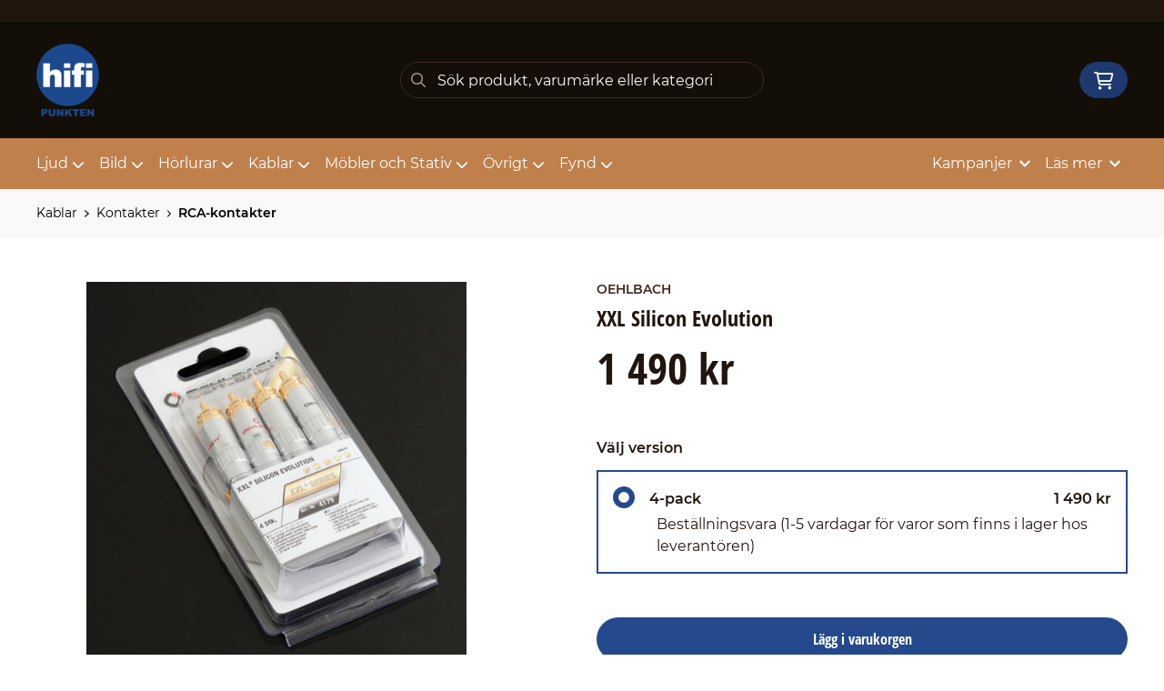

--- FILE ---
content_type: text/html; charset=UTF-8
request_url: https://www.hifi-punkten.se/produkt/xxl-silicon-evolution
body_size: 15398
content:
<!doctype html>
    <html lang="sv">

<head>
    <meta charset="utf-8">
    <meta http-equiv="Content-language" content="sv">
    <meta name="viewport" content="width=device-width,initial-scale=1">
    <meta name="csrf-token" content="54c685326d9435ee9e100fa01b01ce3f">
    <meta name="description" content="Silikonfylld RCA-kontakt. Säljes i 4-pack." />
<meta name="title" content="Köp Oehlbach XXL Silicon Evolution - Hifi-Punkten.se" />
<title>Köp Oehlbach XXL Silicon Evolution - Hifi-Punkten.se</title>            <link rel="canonical" href="https://www.hifi-punkten.se/produkt/xxl-silicon-evolution"/>
        <meta name="google-site-verification" content="JeF0I0LFavxbd4wrSCFIwNRiIqlpako4JSBd3IO3TQ0" />
                    <meta
    property="og:title"
    content="Oehlbach XXL Silicon Evolution"
/>
<meta property="og:type" content="website"/>
<meta property="og:url" content="https://www.hifi-punkten.se/produkt/xxl-silicon-evolution"/>

<meta property="og:image" content="https://www.hifi-punkten.se/assets/uploads/products/1066/700_259xxl_silicon_evolution[1].jpg"/>
<meta property="og:site_name" content="HiFi-Punkten"/>
<meta
    property="og:description"
    content="Silikonfylld RCA-kontakt. Säljes i 4-pack."
/>

    <link type="text/css" rel="stylesheet" href="/css/themes/hifipunkten/app.css?v=1768222407">
    <link
    rel="apple-touch-icon" sizes="180x180"
    href="https://www.hifi-punkten.se/images/themes/hifipunkten/favicons/apple-touch-icon.png"
>
<link
    rel="icon" type="image/png" sizes="196x196"
    href="https://www.hifi-punkten.se/images/themes/hifipunkten/favicons/favicon_196x196.png"
>
<link
    rel="icon" type="image/png" sizes="144x144"
    href="https://www.hifi-punkten.se/images/themes/hifipunkten/favicons/favicon_144x144.png"
>
<link
    rel="icon" type="image/png" sizes="32x32"
    href="https://www.hifi-punkten.se/images/themes/hifipunkten/favicons/favicon_32x32.png"
>
<link
    rel="icon" type="image/png" sizes="16x16"
    href="https://www.hifi-punkten.se/images/themes/hifipunkten/favicons/favicon.ico"
>    <meta name="theme-color" content="#FFFFFF">
        
    <style>
        .lightbox-main-image {
            cursor: pointer;
            max-height: 420px;
        }
    </style>
    
    <link rel="preload" href="/css/lightbox/image-lightbox.min.css" as="style" onload="this.onload=null;this.rel='stylesheet'">
            <link rel="stylesheet" type="text/css" href="/css/printBlade.css" media="print">
    
    <link rel="preload" href="/fontawesome/webfonts/fa-solid-900.woff2" as="font" type="font/woff2" crossorigin>
    <link rel="preload" href="/fontawesome/webfonts/fa-regular-400.woff2" as="font" type="font/woff2" crossorigin>
    
    <link href="/css/fontawesome-all.min.css" rel="stylesheet" />
                            <script defer data-api="/api/pl-event" data-domain="hifi-punkten.se" src="/js/pl.js"></script>
    
    
    <script>
        window.ashop = {
            mobileLogoUrl: '/images/themes/hifipunkten/logo/logo.png',
            logoType: 'logo',
            isMobile: 0,
            levelOneCategoryMenuPrefix: "Allt inom",
            orderedWithTitle: "Andra kunder köpte även",
            themeName: 'hifipunkten',
            siteName: 'HiFi-Punkten',
            termsUrl: 'https://www.hifi-punkten.se/sidor/kopvillkor',
            showOrgPriceInPuffs: true,
            checkoutManualPuffs: [],
            productPuffsHasProductTitle: false,
            productPuffsHasShortDescription: false,
            productPuffHasEnergyLabel: false,
            cookieConsentSettingPrefix: 'cookie_consent_v2_0_',
            ecommerceDisabled: false,
            allowedToShowImages: true,
            hideProductStatus: false,
            hidePriceFilter: false,
            hideSearch: false,
            isOfferTheme: false,
            minimumTwoColProductGrid: false,
            customDiscountPercentageBadge: {
                active: false,
                image: '',
            },
            showMobileLoginLink: true,
            searchInputPlaceholderText: 'Sök produkt, varumärke eller kategori',
            hideMicroBannerCloseBtn: false,
            stickyMicroBanner: false,
        }
    </script>

            </head>

<body
    class="h-full font-primary antialiased leading-normal bg-white"
>
    
    <div id="app" v-cloak>
        <a
            href="#content"
            class="opacity-0 focus:opacity-100 absolute pin-t pin-l bg-utility-darker font-semibold text-white mt-md ml-md py-sm px-lg hidden lg:block"
            tabindex="0"
            style="z-index: 60;"
        >
            Hoppa till huvudinnehåll
            <i class="fas fa-arrow-down ml-sm"></i>
        </a>
        <div class="min-h-screen w-full mx-auto flex flex-col overflow-x-hidden scrolling-touch">
            <div class="header hidden lg:block">
    <header class="w-full">
                                <div class="top-bar">
    <div class="container">
        <div class="top-bar-content flex items-center">
            <div class="md:flex md:items-center">
            </div>

            <div class="flex items-center">
                
                <div class="p-sm pr-0 flex justify-end items-baseline">
    
    
    
    

    
    </div>

                            </div>
        </div>
    </div>
</div>
            <div class="top-header">
                <div class="container">
                    <div class="relative flex items-center py-xl">
                        <div class="flex-1">
                            <a
    class="logo"
    href="/"
>
    <img alt="HiFi-Punkten" src="https://www.hifi-punkten.se/images/themes/hifipunkten/logo/logo.png" class="" loading="eager" />
</a>                        </div>
                        <div class="flex-1">
                            <autocomplete-search></autocomplete-search>
                        </div>
                        <div class="flex-1 flex justify-end">
                                                        <cart-toggler :cart-has-content="false"></cart-toggler>
        <product-added-alert></product-added-alert>
                            </div>
                    </div>
                </div>
            </div>
            </header>
    <div class="top-menu sticky-top-menu">
        <nav role="navigation" class="w-full">
            <div class="container">
                <div
                    class=""
                >
                    <ul class="top-menu-links mb-0 list-reset flex items-center justify-start w-full">
                        <category-dropdown
    :categories="[{&quot;name&quot;:&quot;Ljud&quot;,&quot;url&quot;:&quot;https:\/\/www.hifi-punkten.se\/kategori\/71\/ljud&quot;,&quot;childs&quot;:[{&quot;name&quot;:&quot;H\u00f6gtalare&quot;,&quot;url&quot;:&quot;https:\/\/www.hifi-punkten.se\/kategori\/93\/hoegtalare-2&quot;,&quot;childs&quot;:[{&quot;name&quot;:&quot;B\u00e4rbara&quot;,&quot;url&quot;:&quot;https:\/\/www.hifi-punkten.se\/kategori\/22\/bluetooth&quot;,&quot;parent_category_image&quot;:&quot;&quot;},{&quot;name&quot;:&quot;V\u00e4ggh\u00e4ngda&quot;,&quot;url&quot;:&quot;https:\/\/www.hifi-punkten.se\/kategori\/55\/vaegghaengt&quot;,&quot;parent_category_image&quot;:&quot;&quot;},{&quot;name&quot;:&quot;Soundbars&quot;,&quot;url&quot;:&quot;https:\/\/www.hifi-punkten.se\/kategori\/56\/soundbars&quot;,&quot;parent_category_image&quot;:&quot;&quot;},{&quot;name&quot;:&quot;Tr\u00e5dl\u00f6sa&quot;,&quot;url&quot;:&quot;https:\/\/www.hifi-punkten.se\/kategori\/216\/traadloesa-2&quot;,&quot;parent_category_image&quot;:&quot;&quot;},{&quot;name&quot;:&quot;Golvh\u00f6gtalare&quot;,&quot;url&quot;:&quot;https:\/\/www.hifi-punkten.se\/kategori\/33\/golvhoegtalare&quot;,&quot;parent_category_image&quot;:&quot;&quot;},{&quot;name&quot;:&quot;Stativ\/surroundh\u00f6gtalare&quot;,&quot;url&quot;:&quot;https:\/\/www.hifi-punkten.se\/kategori\/36\/stativ-surroundhoegtalare&quot;,&quot;parent_category_image&quot;:&quot;&quot;},{&quot;name&quot;:&quot;Subwooferh\u00f6gtalare&quot;,&quot;url&quot;:&quot;https:\/\/www.hifi-punkten.se\/kategori\/43\/subwooferhoegtalare&quot;,&quot;parent_category_image&quot;:&quot;&quot;},{&quot;name&quot;:&quot;Centerh\u00f6gtalare&quot;,&quot;url&quot;:&quot;https:\/\/www.hifi-punkten.se\/kategori\/53\/centerhoegtalare&quot;,&quot;parent_category_image&quot;:&quot;&quot;},{&quot;name&quot;:&quot;Aktiva&quot;,&quot;url&quot;:&quot;https:\/\/www.hifi-punkten.se\/kategori\/101\/aktiva&quot;,&quot;parent_category_image&quot;:&quot;&quot;},{&quot;name&quot;:&quot;Installation \/ Utomhus&quot;,&quot;url&quot;:&quot;https:\/\/www.hifi-punkten.se\/kategori\/25\/installation-utomhus&quot;,&quot;parent_category_image&quot;:&quot;&quot;},{&quot;name&quot;:&quot;Tillbeh\u00f6r&quot;,&quot;url&quot;:&quot;https:\/\/www.hifi-punkten.se\/kategori\/100\/tillbehoer-4&quot;,&quot;parent_category_image&quot;:&quot;&quot;},{&quot;name&quot;:&quot;H\u00f6gtalarpaket&quot;,&quot;url&quot;:&quot;https:\/\/www.hifi-punkten.se\/kategori\/49\/hembiopaket&quot;,&quot;parent_category_image&quot;:&quot;&quot;}]},{&quot;name&quot;:&quot;Stereo f\u00f6rst\u00e4rkare&quot;,&quot;url&quot;:&quot;https:\/\/www.hifi-punkten.se\/kategori\/107\/2-kanals-foerstaerkare&quot;,&quot;childs&quot;:[{&quot;name&quot;:&quot;Integrerade&quot;,&quot;url&quot;:&quot;https:\/\/www.hifi-punkten.se\/kategori\/35\/stereofoerstaerkare-receiver&quot;,&quot;parent_category_image&quot;:&quot;&quot;},{&quot;name&quot;:&quot;F\u00f6rsteg&quot;,&quot;url&quot;:&quot;https:\/\/www.hifi-punkten.se\/kategori\/34\/stereofoersteg-slutsteg&quot;,&quot;parent_category_image&quot;:&quot;&quot;},{&quot;name&quot;:&quot;Slutsteg&quot;,&quot;url&quot;:&quot;https:\/\/www.hifi-punkten.se\/kategori\/237\/slutsteg&quot;,&quot;parent_category_image&quot;:&quot;&quot;}]},{&quot;name&quot;:&quot;Hemmabio F\u00f6rst\u00e4rkare&quot;,&quot;url&quot;:&quot;https:\/\/www.hifi-punkten.se\/kategori\/110\/maangkanal-surround-foerstaerkare&quot;,&quot;childs&quot;:[{&quot;name&quot;:&quot;Integrerade&quot;,&quot;url&quot;:&quot;https:\/\/www.hifi-punkten.se\/kategori\/23\/biofoerstaerkare&quot;,&quot;parent_category_image&quot;:&quot;&quot;},{&quot;name&quot;:&quot;F\u00f6rsteg&quot;,&quot;url&quot;:&quot;https:\/\/www.hifi-punkten.se\/kategori\/24\/bioprocessor-slutsteg&quot;,&quot;parent_category_image&quot;:&quot;&quot;},{&quot;name&quot;:&quot;Slutsteg&quot;,&quot;url&quot;:&quot;https:\/\/www.hifi-punkten.se\/kategori\/238\/slusteg&quot;,&quot;parent_category_image&quot;:&quot;&quot;}]},{&quot;name&quot;:&quot;Skivspelare&quot;,&quot;url&quot;:&quot;https:\/\/www.hifi-punkten.se\/kategori\/2\/skivspelare&quot;,&quot;childs&quot;:[{&quot;name&quot;:&quot;Vinylspelare&quot;,&quot;url&quot;:&quot;https:\/\/www.hifi-punkten.se\/kategori\/28\/vinylspelare&quot;,&quot;parent_category_image&quot;:&quot;&quot;},{&quot;name&quot;:&quot;Tillbeh\u00f6r&quot;,&quot;url&quot;:&quot;https:\/\/www.hifi-punkten.se\/kategori\/212\/mattor&quot;,&quot;parent_category_image&quot;:&quot;&quot;},{&quot;name&quot;:&quot;Drivremmar&quot;,&quot;url&quot;:&quot;https:\/\/www.hifi-punkten.se\/kategori\/220\/drivremmar&quot;,&quot;parent_category_image&quot;:&quot;&quot;},{&quot;name&quot;:&quot;RIAA-steg&quot;,&quot;url&quot;:&quot;https:\/\/www.hifi-punkten.se\/kategori\/20\/riaa-steg&quot;,&quot;parent_category_image&quot;:&quot;&quot;},{&quot;name&quot;:&quot;Pickuper&quot;,&quot;url&quot;:&quot;https:\/\/www.hifi-punkten.se\/kategori\/38\/pickuper&quot;,&quot;parent_category_image&quot;:&quot;&quot;},{&quot;name&quot;:&quot;Reng\u00f6ring&quot;,&quot;url&quot;:&quot;https:\/\/www.hifi-punkten.se\/kategori\/122\/rengoering&quot;,&quot;parent_category_image&quot;:&quot;&quot;}]},{&quot;name&quot;:&quot;N\u00e4tverksspelare&quot;,&quot;url&quot;:&quot;https:\/\/www.hifi-punkten.se\/kategori\/120\/streaming&quot;,&quot;childs&quot;:[{&quot;name&quot;:&quot;N\u00e4tverkspelare&quot;,&quot;url&quot;:&quot;https:\/\/www.hifi-punkten.se\/kategori\/58\/naetverkspelare-streaming&quot;,&quot;parent_category_image&quot;:&quot;&quot;}]},{&quot;name&quot;:&quot;Smarth\u00f6gtalare&quot;,&quot;url&quot;:&quot;https:\/\/www.hifi-punkten.se\/kategori\/234\/multiroom&quot;,&quot;childs&quot;:[{&quot;name&quot;:&quot;H\u00f6gtalare&quot;,&quot;url&quot;:&quot;https:\/\/www.hifi-punkten.se\/kategori\/235\/hoegtalare&quot;,&quot;parent_category_image&quot;:&quot;&quot;}]},{&quot;name&quot;:&quot;CD-spelare&quot;,&quot;url&quot;:&quot;https:\/\/www.hifi-punkten.se\/kategori\/105\/cd-spelare-2&quot;,&quot;childs&quot;:[{&quot;name&quot;:&quot;CD-spelare&quot;,&quot;url&quot;:&quot;https:\/\/www.hifi-punkten.se\/kategori\/40\/cd-spelare&quot;,&quot;parent_category_image&quot;:&quot;&quot;}]},{&quot;name&quot;:&quot;DAC \/ Omvandlare&quot;,&quot;url&quot;:&quot;https:\/\/www.hifi-punkten.se\/kategori\/119\/dac-konverterare&quot;,&quot;childs&quot;:[{&quot;name&quot;:&quot;DAC&quot;,&quot;url&quot;:&quot;https:\/\/www.hifi-punkten.se\/kategori\/188\/dac-konverterare-2&quot;,&quot;parent_category_image&quot;:&quot;&quot;},{&quot;name&quot;:&quot;\u00d6vriga konverterare&quot;,&quot;url&quot;:&quot;https:\/\/www.hifi-punkten.se\/kategori\/189\/oevriga-konverterare&quot;,&quot;parent_category_image&quot;:&quot;&quot;}]},{&quot;name&quot;:&quot;Kablar&quot;,&quot;url&quot;:&quot;https:\/\/www.hifi-punkten.se\/kategori\/121\/kablar-4&quot;,&quot;childs&quot;:[{&quot;name&quot;:&quot;H\u00f6gtalarkablar&quot;,&quot;url&quot;:&quot;https:\/\/www.hifi-punkten.se\/kategori\/167\/hoegtalarkablar-3&quot;,&quot;parent_category_image&quot;:&quot;&quot;},{&quot;name&quot;:&quot;Signalkablar&quot;,&quot;url&quot;:&quot;https:\/\/www.hifi-punkten.se\/kategori\/168\/signalkablar-2&quot;,&quot;parent_category_image&quot;:&quot;&quot;},{&quot;name&quot;:&quot;Datakablar&quot;,&quot;url&quot;:&quot;https:\/\/www.hifi-punkten.se\/kategori\/169\/data-2&quot;,&quot;parent_category_image&quot;:&quot;&quot;},{&quot;name&quot;:&quot;Str\u00f6mkablar&quot;,&quot;url&quot;:&quot;https:\/\/www.hifi-punkten.se\/kategori\/170\/stroem-3&quot;,&quot;parent_category_image&quot;:&quot;&quot;},{&quot;name&quot;:&quot;Subbaskablar&quot;,&quot;url&quot;:&quot;https:\/\/www.hifi-punkten.se\/kategori\/176\/subbaskablar-2&quot;,&quot;parent_category_image&quot;:&quot;&quot;},{&quot;name&quot;:&quot;Kontakter&quot;,&quot;url&quot;:&quot;https:\/\/www.hifi-punkten.se\/kategori\/178\/kontakter-3&quot;,&quot;parent_category_image&quot;:&quot;&quot;}]},{&quot;name&quot;:&quot;Str\u00f6m&quot;,&quot;url&quot;:&quot;https:\/\/www.hifi-punkten.se\/kategori\/113\/stroem&quot;,&quot;childs&quot;:[{&quot;name&quot;:&quot;Kablar&quot;,&quot;url&quot;:&quot;https:\/\/www.hifi-punkten.se\/kategori\/114\/kablar-3&quot;,&quot;parent_category_image&quot;:&quot;&quot;},{&quot;name&quot;:&quot;Grendosor\/Renare&quot;,&quot;url&quot;:&quot;https:\/\/www.hifi-punkten.se\/kategori\/115\/grendosor-renare&quot;,&quot;parent_category_image&quot;:&quot;&quot;},{&quot;name&quot;:&quot;\u00d6vrigt&quot;,&quot;url&quot;:&quot;https:\/\/www.hifi-punkten.se\/kategori\/202\/oevrigt-5&quot;,&quot;parent_category_image&quot;:&quot;&quot;}]},{&quot;name&quot;:&quot;Radio&quot;,&quot;url&quot;:&quot;https:\/\/www.hifi-punkten.se\/kategori\/116\/radio-2&quot;,&quot;childs&quot;:[{&quot;name&quot;:&quot;Radiodel&quot;,&quot;url&quot;:&quot;https:\/\/www.hifi-punkten.se\/kategori\/117\/radiodel&quot;,&quot;parent_category_image&quot;:&quot;&quot;},{&quot;name&quot;:&quot;Radioapparat&quot;,&quot;url&quot;:&quot;https:\/\/www.hifi-punkten.se\/kategori\/118\/radioapparat&quot;,&quot;parent_category_image&quot;:&quot;&quot;}]},{&quot;name&quot;:&quot;DAP spelare&quot;,&quot;url&quot;:&quot;https:\/\/www.hifi-punkten.se\/kategori\/106\/allt-i-ett&quot;,&quot;childs&quot;:[{&quot;name&quot;:&quot;DAP-Spelare&quot;,&quot;url&quot;:&quot;https:\/\/www.hifi-punkten.se\/kategori\/194\/allt-i-ett-2&quot;,&quot;parent_category_image&quot;:&quot;&quot;}]},{&quot;name&quot;:&quot;Kasettd\u00e4ck&quot;,&quot;url&quot;:&quot;https:\/\/www.hifi-punkten.se\/kategori\/247\/kasettdaeck&quot;,&quot;childs&quot;:[{&quot;name&quot;:&quot;Kassettd\u00e4ck&quot;,&quot;url&quot;:&quot;https:\/\/www.hifi-punkten.se\/kategori\/248\/kasettdaeck-2&quot;,&quot;parent_category_image&quot;:&quot;&quot;}]},{&quot;name&quot;:&quot;Akustik&quot;,&quot;url&quot;:&quot;https:\/\/www.hifi-punkten.se\/kategori\/173\/akustik&quot;,&quot;childs&quot;:[{&quot;name&quot;:&quot;Absorbenter&quot;,&quot;url&quot;:&quot;https:\/\/www.hifi-punkten.se\/kategori\/175\/paneler&quot;,&quot;parent_category_image&quot;:&quot;&quot;},{&quot;name&quot;:&quot;Vibrationsd\u00e4mpning&quot;,&quot;url&quot;:&quot;https:\/\/www.hifi-punkten.se\/kategori\/187\/vibrationsdaempning-2&quot;,&quot;parent_category_image&quot;:&quot;&quot;},{&quot;name&quot;:&quot;Diffusorer&quot;,&quot;url&quot;:&quot;https:\/\/www.hifi-punkten.se\/kategori\/249\/diffusorer&quot;,&quot;parent_category_image&quot;:&quot;&quot;}]},{&quot;name&quot;:&quot;Paketl\u00f6sningar&quot;,&quot;url&quot;:&quot;https:\/\/www.hifi-punkten.se\/kategori\/191\/system&quot;,&quot;childs&quot;:[{&quot;name&quot;:&quot;Stereopaket&quot;,&quot;url&quot;:&quot;https:\/\/www.hifi-punkten.se\/kategori\/192\/stereosystem&quot;,&quot;parent_category_image&quot;:&quot;&quot;},{&quot;name&quot;:&quot;Surroundpaket&quot;,&quot;url&quot;:&quot;https:\/\/www.hifi-punkten.se\/kategori\/193\/biosystem&quot;,&quot;parent_category_image&quot;:&quot;&quot;}]},{&quot;name&quot;:&quot;Tillbeh\u00f6r&quot;,&quot;url&quot;:&quot;https:\/\/www.hifi-punkten.se\/kategori\/185\/tillbehoer-6&quot;,&quot;childs&quot;:[{&quot;name&quot;:&quot;Tr\u00e5dl\u00f6s \u00d6verf\u00f6ring&quot;,&quot;url&quot;:&quot;https:\/\/www.hifi-punkten.se\/kategori\/59\/traadloes-oeverfoering&quot;,&quot;parent_category_image&quot;:&quot;&quot;},{&quot;name&quot;:&quot;Vibrationsd\u00e4mpning&quot;,&quot;url&quot;:&quot;https:\/\/www.hifi-punkten.se\/kategori\/186\/daempfoetter&quot;,&quot;parent_category_image&quot;:&quot;&quot;},{&quot;name&quot;:&quot;\u00d6vrigt&quot;,&quot;url&quot;:&quot;https:\/\/www.hifi-punkten.se\/kategori\/228\/oevrigt-8&quot;,&quot;parent_category_image&quot;:&quot;&quot;},{&quot;name&quot;:&quot;Reservdelar&quot;,&quot;url&quot;:&quot;https:\/\/www.hifi-punkten.se\/kategori\/229\/reservdelar-2&quot;,&quot;parent_category_image&quot;:&quot;&quot;}]}]},{&quot;name&quot;:&quot;Bild&quot;,&quot;url&quot;:&quot;https:\/\/www.hifi-punkten.se\/kategori\/70\/bild&quot;,&quot;childs&quot;:[{&quot;name&quot;:&quot;Bluray \/ UHD-spelare&quot;,&quot;url&quot;:&quot;https:\/\/www.hifi-punkten.se\/kategori\/73\/blueray-uhd-spelare&quot;,&quot;childs&quot;:[{&quot;name&quot;:&quot;Bluray\/UHD-spelare&quot;,&quot;url&quot;:&quot;https:\/\/www.hifi-punkten.se\/kategori\/30\/blu-ray-spelare&quot;,&quot;parent_category_image&quot;:&quot;&quot;}]},{&quot;name&quot;:&quot;Projektor&quot;,&quot;url&quot;:&quot;https:\/\/www.hifi-punkten.se\/kategori\/75\/projektorer-2&quot;,&quot;childs&quot;:[{&quot;name&quot;:&quot;Hemmabio&quot;,&quot;url&quot;:&quot;https:\/\/www.hifi-punkten.se\/kategori\/67\/projektorer&quot;,&quot;parent_category_image&quot;:&quot;&quot;}]},{&quot;name&quot;:&quot;TV&quot;,&quot;url&quot;:&quot;https:\/\/www.hifi-punkten.se\/kategori\/76\/tv-2&quot;,&quot;childs&quot;:[{&quot;name&quot;:&quot;48\&quot; eller mindre&quot;,&quot;url&quot;:&quot;https:\/\/www.hifi-punkten.se\/kategori\/137\/mindre-aen-49&quot;,&quot;parent_category_image&quot;:&quot;&quot;},{&quot;name&quot;:&quot;49\&quot; eller st\u00f6rre&quot;,&quot;url&quot;:&quot;https:\/\/www.hifi-punkten.se\/kategori\/138\/stoerre-aen-50&quot;,&quot;parent_category_image&quot;:&quot;&quot;}]},{&quot;name&quot;:&quot;Projektorduk&quot;,&quot;url&quot;:&quot;https:\/\/www.hifi-punkten.se\/kategori\/74\/projektordukar-2&quot;,&quot;childs&quot;:[{&quot;name&quot;:&quot;Ramsp\u00e4nda&quot;,&quot;url&quot;:&quot;https:\/\/www.hifi-punkten.se\/kategori\/41\/projektordukar&quot;,&quot;parent_category_image&quot;:&quot;&quot;},{&quot;name&quot;:&quot;Manuella&quot;,&quot;url&quot;:&quot;https:\/\/www.hifi-punkten.se\/kategori\/83\/manuella&quot;,&quot;parent_category_image&quot;:&quot;&quot;},{&quot;name&quot;:&quot;Motordrivna&quot;,&quot;url&quot;:&quot;https:\/\/www.hifi-punkten.se\/kategori\/84\/motordrivna&quot;,&quot;parent_category_image&quot;:&quot;&quot;}]},{&quot;name&quot;:&quot;Kablar&quot;,&quot;url&quot;:&quot;https:\/\/www.hifi-punkten.se\/kategori\/164\/kablar-6&quot;,&quot;childs&quot;:[{&quot;name&quot;:&quot;HDMI&quot;,&quot;url&quot;:&quot;https:\/\/www.hifi-punkten.se\/kategori\/165\/hdmi-2&quot;,&quot;parent_category_image&quot;:&quot;&quot;},{&quot;name&quot;:&quot;\u00d6vriga bildkablar&quot;,&quot;url&quot;:&quot;https:\/\/www.hifi-punkten.se\/kategori\/166\/oevriga-bildkablar-2&quot;,&quot;parent_category_image&quot;:&quot;&quot;}]},{&quot;name&quot;:&quot;Tillbeh\u00f6r&quot;,&quot;url&quot;:&quot;https:\/\/www.hifi-punkten.se\/kategori\/77\/tillbehoer-2&quot;,&quot;childs&quot;:[{&quot;name&quot;:&quot;Projektorf\u00e4ste&quot;,&quot;url&quot;:&quot;https:\/\/www.hifi-punkten.se\/kategori\/79\/projektorfaeste&quot;,&quot;parent_category_image&quot;:&quot;&quot;},{&quot;name&quot;:&quot;TV-f\u00e4ste&quot;,&quot;url&quot;:&quot;https:\/\/www.hifi-punkten.se\/kategori\/80\/tv-faeste&quot;,&quot;parent_category_image&quot;:&quot;&quot;},{&quot;name&quot;:&quot;Bildv\u00e4xel&quot;,&quot;url&quot;:&quot;https:\/\/www.hifi-punkten.se\/kategori\/81\/bildvaexel&quot;,&quot;parent_category_image&quot;:&quot;&quot;},{&quot;name&quot;:&quot;Tr\u00e5dl\u00f6s \u00f6verf\u00f6ring&quot;,&quot;url&quot;:&quot;https:\/\/www.hifi-punkten.se\/kategori\/219\/traadloes-oeverfoering-2&quot;,&quot;parent_category_image&quot;:&quot;&quot;},{&quot;name&quot;:&quot;\u00d6vrigt&quot;,&quot;url&quot;:&quot;https:\/\/www.hifi-punkten.se\/kategori\/227\/oevrigt&quot;,&quot;parent_category_image&quot;:&quot;&quot;}]}]},{&quot;name&quot;:&quot;H\u00f6rlurar&quot;,&quot;url&quot;:&quot;https:\/\/www.hifi-punkten.se\/kategori\/72\/hoerlurar-2&quot;,&quot;childs&quot;:[{&quot;name&quot;:&quot;Tr\u00e5dl\u00f6sa&quot;,&quot;url&quot;:&quot;https:\/\/www.hifi-punkten.se\/kategori\/85\/traadloesa&quot;,&quot;childs&quot;:[{&quot;name&quot;:&quot;In-Ear&quot;,&quot;url&quot;:&quot;https:\/\/www.hifi-punkten.se\/kategori\/89\/in-ear-2&quot;,&quot;parent_category_image&quot;:&quot;&quot;},{&quot;name&quot;:&quot;On\/Over Ear&quot;,&quot;url&quot;:&quot;https:\/\/www.hifi-punkten.se\/kategori\/90\/on-over-ear-2&quot;,&quot;parent_category_image&quot;:&quot;&quot;}]},{&quot;name&quot;:&quot;Kabelbunden&quot;,&quot;url&quot;:&quot;https:\/\/www.hifi-punkten.se\/kategori\/86\/kabel&quot;,&quot;childs&quot;:[{&quot;name&quot;:&quot;\u00d6ppna h\u00f6rlurar&quot;,&quot;url&quot;:&quot;https:\/\/www.hifi-punkten.se\/kategori\/26\/oeppna-hoerlurar&quot;,&quot;parent_category_image&quot;:&quot;&quot;},{&quot;name&quot;:&quot;Slutna h\u00f6rlurar&quot;,&quot;url&quot;:&quot;https:\/\/www.hifi-punkten.se\/kategori\/47\/slutna-hoerlurar&quot;,&quot;parent_category_image&quot;:&quot;&quot;},{&quot;name&quot;:&quot;In-Ear&quot;,&quot;url&quot;:&quot;https:\/\/www.hifi-punkten.se\/kategori\/57\/in-ear-hoerlurar&quot;,&quot;parent_category_image&quot;:&quot;&quot;}]},{&quot;name&quot;:&quot;Tillbeh\u00f6r&quot;,&quot;url&quot;:&quot;https:\/\/www.hifi-punkten.se\/kategori\/91\/tillbehoer-3&quot;,&quot;childs&quot;:[{&quot;name&quot;:&quot;F\u00f6rst\u00e4rkare\/DAC&quot;,&quot;url&quot;:&quot;https:\/\/www.hifi-punkten.se\/kategori\/27\/hoerlursfoerstaerkare&quot;,&quot;parent_category_image&quot;:&quot;&quot;},{&quot;name&quot;:&quot;Kablar&quot;,&quot;url&quot;:&quot;https:\/\/www.hifi-punkten.se\/kategori\/177\/kablar-2&quot;,&quot;parent_category_image&quot;:&quot;&quot;},{&quot;name&quot;:&quot;H\u00f6rlursst\u00e4ll&quot;,&quot;url&quot;:&quot;https:\/\/www.hifi-punkten.se\/kategori\/215\/hoerlursstaell-2&quot;,&quot;parent_category_image&quot;:&quot;&quot;},{&quot;name&quot;:&quot;Tillbeh\u00f6r&quot;,&quot;url&quot;:&quot;https:\/\/www.hifi-punkten.se\/kategori\/223\/tillbehoer&quot;,&quot;parent_category_image&quot;:&quot;&quot;}]}]},{&quot;name&quot;:&quot;Kablar&quot;,&quot;url&quot;:&quot;https:\/\/www.hifi-punkten.se\/kategori\/145\/kablar-5&quot;,&quot;childs&quot;:[{&quot;name&quot;:&quot;H\u00f6gtalarkablar&quot;,&quot;url&quot;:&quot;https:\/\/www.hifi-punkten.se\/kategori\/152\/hoegtalarkablar-2&quot;,&quot;childs&quot;:[{&quot;name&quot;:&quot;F\u00e4rdigterminerade&quot;,&quot;url&quot;:&quot;https:\/\/www.hifi-punkten.se\/kategori\/153\/faerdigterminerade&quot;,&quot;parent_category_image&quot;:&quot;&quot;},{&quot;name&quot;:&quot;L\u00f6smeter&quot;,&quot;url&quot;:&quot;https:\/\/www.hifi-punkten.se\/kategori\/154\/loesmeter&quot;,&quot;parent_category_image&quot;:&quot;&quot;}]},{&quot;name&quot;:&quot;Signalkablar&quot;,&quot;url&quot;:&quot;https:\/\/www.hifi-punkten.se\/kategori\/155\/signalkablar&quot;,&quot;childs&quot;:[{&quot;name&quot;:&quot;Digitala&quot;,&quot;url&quot;:&quot;https:\/\/www.hifi-punkten.se\/kategori\/156\/digitala&quot;,&quot;parent_category_image&quot;:&quot;&quot;},{&quot;name&quot;:&quot;Analoga&quot;,&quot;url&quot;:&quot;https:\/\/www.hifi-punkten.se\/kategori\/157\/analoga&quot;,&quot;parent_category_image&quot;:&quot;&quot;},{&quot;name&quot;:&quot;Subbaskablar&quot;,&quot;url&quot;:&quot;https:\/\/www.hifi-punkten.se\/kategori\/158\/subbaskablar&quot;,&quot;parent_category_image&quot;:&quot;&quot;}]},{&quot;name&quot;:&quot;Bildkablar&quot;,&quot;url&quot;:&quot;https:\/\/www.hifi-punkten.se\/kategori\/149\/bild-2&quot;,&quot;childs&quot;:[{&quot;name&quot;:&quot;HDMI&quot;,&quot;url&quot;:&quot;https:\/\/www.hifi-punkten.se\/kategori\/150\/hdmi&quot;,&quot;parent_category_image&quot;:&quot;&quot;},{&quot;name&quot;:&quot;\u00d6vriga bildkablar&quot;,&quot;url&quot;:&quot;https:\/\/www.hifi-punkten.se\/kategori\/151\/oevriga-bildkablar&quot;,&quot;parent_category_image&quot;:&quot;&quot;}]},{&quot;name&quot;:&quot;Str\u00f6mkablar&quot;,&quot;url&quot;:&quot;https:\/\/www.hifi-punkten.se\/kategori\/146\/stroem-2&quot;,&quot;childs&quot;:[{&quot;name&quot;:&quot;N\u00e4tkablar&quot;,&quot;url&quot;:&quot;https:\/\/www.hifi-punkten.se\/kategori\/37\/naetkablar&quot;,&quot;parent_category_image&quot;:&quot;\/assets\/uploads\/categories\/37\/orig_natkablar.jpg&quot;},{&quot;name&quot;:&quot;Grendosor\/Renare&quot;,&quot;url&quot;:&quot;https:\/\/www.hifi-punkten.se\/kategori\/148\/grendosor-renare-2&quot;,&quot;parent_category_image&quot;:&quot;&quot;},{&quot;name&quot;:&quot;\u00d6vrigt&quot;,&quot;url&quot;:&quot;https:\/\/www.hifi-punkten.se\/kategori\/203\/oevrigt-6&quot;,&quot;parent_category_image&quot;:&quot;&quot;}]},{&quot;name&quot;:&quot;Datakablar&quot;,&quot;url&quot;:&quot;https:\/\/www.hifi-punkten.se\/kategori\/159\/data&quot;,&quot;childs&quot;:[{&quot;name&quot;:&quot;USB&quot;,&quot;url&quot;:&quot;https:\/\/www.hifi-punkten.se\/kategori\/160\/usb&quot;,&quot;parent_category_image&quot;:&quot;&quot;},{&quot;name&quot;:&quot;N\u00e4tverk&quot;,&quot;url&quot;:&quot;https:\/\/www.hifi-punkten.se\/kategori\/161\/naetverk&quot;,&quot;parent_category_image&quot;:&quot;&quot;}]},{&quot;name&quot;:&quot;Kontakter&quot;,&quot;url&quot;:&quot;https:\/\/www.hifi-punkten.se\/kategori\/171\/kontakter-2&quot;,&quot;childs&quot;:[{&quot;name&quot;:&quot;Banankontakter&quot;,&quot;url&quot;:&quot;https:\/\/www.hifi-punkten.se\/kategori\/179\/banankontakter&quot;,&quot;parent_category_image&quot;:&quot;&quot;},{&quot;name&quot;:&quot;Str\u00f6mkontakter&quot;,&quot;url&quot;:&quot;https:\/\/www.hifi-punkten.se\/kategori\/221\/stroemkontakter&quot;,&quot;parent_category_image&quot;:&quot;&quot;},{&quot;name&quot;:&quot;RCA-kontakter&quot;,&quot;url&quot;:&quot;https:\/\/www.hifi-punkten.se\/kategori\/180\/rca-kontakter&quot;,&quot;parent_category_image&quot;:&quot;&quot;},{&quot;name&quot;:&quot;XLR-Kontakter&quot;,&quot;url&quot;:&quot;https:\/\/www.hifi-punkten.se\/kategori\/181\/xlr-kontakter&quot;,&quot;parent_category_image&quot;:&quot;&quot;},{&quot;name&quot;:&quot;Spadkontakter&quot;,&quot;url&quot;:&quot;https:\/\/www.hifi-punkten.se\/kategori\/184\/spadkontakter&quot;,&quot;parent_category_image&quot;:&quot;&quot;},{&quot;name&quot;:&quot;Antennkontakter&quot;,&quot;url&quot;:&quot;https:\/\/www.hifi-punkten.se\/kategori\/182\/antennkontakter&quot;,&quot;parent_category_image&quot;:&quot;&quot;},{&quot;name&quot;:&quot;\u00d6vriga kontakter&quot;,&quot;url&quot;:&quot;https:\/\/www.hifi-punkten.se\/kategori\/183\/oevriga-kontakter&quot;,&quot;parent_category_image&quot;:&quot;&quot;}]},{&quot;name&quot;:&quot;Tillbeh\u00f6r&quot;,&quot;url&quot;:&quot;https:\/\/www.hifi-punkten.se\/kategori\/217\/tillbehoer-kablar&quot;,&quot;childs&quot;:[{&quot;name&quot;:&quot;Kabelmontering&quot;,&quot;url&quot;:&quot;https:\/\/www.hifi-punkten.se\/kategori\/48\/kabelmontering&quot;,&quot;parent_category_image&quot;:&quot;&quot;},{&quot;name&quot;:&quot;Kabelhantering&quot;,&quot;url&quot;:&quot;https:\/\/www.hifi-punkten.se\/kategori\/218\/tillbehoer-kablar-2&quot;,&quot;parent_category_image&quot;:&quot;&quot;}]}]},{&quot;name&quot;:&quot;M\u00f6bler och Stativ&quot;,&quot;url&quot;:&quot;https:\/\/www.hifi-punkten.se\/kategori\/124\/moebler-2&quot;,&quot;childs&quot;:[{&quot;name&quot;:&quot;B\u00e4nkar&quot;,&quot;url&quot;:&quot;https:\/\/www.hifi-punkten.se\/kategori\/126\/baenkar&quot;,&quot;childs&quot;:[{&quot;name&quot;:&quot;Hifi-rack&quot;,&quot;url&quot;:&quot;https:\/\/www.hifi-punkten.se\/kategori\/127\/hifi-rack&quot;,&quot;parent_category_image&quot;:&quot;&quot;},{&quot;name&quot;:&quot;Tv-b\u00e4nkar&quot;,&quot;url&quot;:&quot;https:\/\/www.hifi-punkten.se\/kategori\/128\/tv-baenkar&quot;,&quot;parent_category_image&quot;:&quot;&quot;}]},{&quot;name&quot;:&quot;H\u00f6gtalarstativ&quot;,&quot;url&quot;:&quot;https:\/\/www.hifi-punkten.se\/kategori\/125\/hoegtalarstativ-2&quot;,&quot;childs&quot;:[{&quot;name&quot;:&quot;H\u00f6gtalarstativ&quot;,&quot;url&quot;:&quot;https:\/\/www.hifi-punkten.se\/kategori\/39\/hoegtalarstativ&quot;,&quot;parent_category_image&quot;:&quot;&quot;},{&quot;name&quot;:&quot;V\u00e4gg och Takf\u00e4ste&quot;,&quot;url&quot;:&quot;https:\/\/www.hifi-punkten.se\/kategori\/132\/hoegtalarfaeste&quot;,&quot;parent_category_image&quot;:&quot;&quot;},{&quot;name&quot;:&quot;\u00d6vriga stativ&quot;,&quot;url&quot;:&quot;https:\/\/www.hifi-punkten.se\/kategori\/208\/oevriga-stativ&quot;,&quot;parent_category_image&quot;:&quot;&quot;}]},{&quot;name&quot;:&quot;\u00d6vriga m\u00f6bler&quot;,&quot;url&quot;:&quot;https:\/\/www.hifi-punkten.se\/kategori\/129\/oevrigt-2&quot;,&quot;childs&quot;:[{&quot;name&quot;:&quot;Tv-f\u00e4ste&quot;,&quot;url&quot;:&quot;https:\/\/www.hifi-punkten.se\/kategori\/130\/tv-faeste-2&quot;,&quot;parent_category_image&quot;:&quot;&quot;},{&quot;name&quot;:&quot;Projektorf\u00e4ste&quot;,&quot;url&quot;:&quot;https:\/\/www.hifi-punkten.se\/kategori\/131\/projektorfaeste-2&quot;,&quot;parent_category_image&quot;:&quot;&quot;},{&quot;name&quot;:&quot;H\u00f6rlursst\u00e4ll&quot;,&quot;url&quot;:&quot;https:\/\/www.hifi-punkten.se\/kategori\/133\/hoerlursstaell&quot;,&quot;parent_category_image&quot;:&quot;&quot;},{&quot;name&quot;:&quot;Tillbeh\u00f6r&quot;,&quot;url&quot;:&quot;https:\/\/www.hifi-punkten.se\/kategori\/134\/tillbehoer-5&quot;,&quot;parent_category_image&quot;:&quot;&quot;}]},{&quot;name&quot;:&quot;Biostolar&quot;,&quot;url&quot;:&quot;https:\/\/www.hifi-punkten.se\/kategori\/141\/biostolar-2&quot;,&quot;childs&quot;:[{&quot;name&quot;:&quot;Biostolar&quot;,&quot;url&quot;:&quot;https:\/\/www.hifi-punkten.se\/kategori\/63\/biostolar&quot;,&quot;parent_category_image&quot;:&quot;&quot;}]},{&quot;name&quot;:&quot;Installationsrack&quot;,&quot;url&quot;:&quot;https:\/\/www.hifi-punkten.se\/kategori\/255\/installationsrack&quot;,&quot;childs&quot;:[{&quot;name&quot;:&quot;Installationsrack&quot;,&quot;url&quot;:&quot;https:\/\/www.hifi-punkten.se\/kategori\/256\/installationsrack-2&quot;,&quot;parent_category_image&quot;:&quot;&quot;}]}]},{&quot;name&quot;:&quot;\u00d6vrigt&quot;,&quot;url&quot;:&quot;https:\/\/www.hifi-punkten.se\/kategori\/144\/oevrigt-3&quot;,&quot;childs&quot;:[{&quot;name&quot;:&quot;Reservdelar&quot;,&quot;url&quot;:&quot;https:\/\/www.hifi-punkten.se\/kategori\/162\/reservdelar&quot;,&quot;childs&quot;:[{&quot;name&quot;:&quot;Elektronr\u00f6r&quot;,&quot;url&quot;:&quot;https:\/\/www.hifi-punkten.se\/kategori\/65\/elektronroer&quot;,&quot;parent_category_image&quot;:&quot;&quot;},{&quot;name&quot;:&quot;Blandat&quot;,&quot;url&quot;:&quot;https:\/\/www.hifi-punkten.se\/kategori\/205\/blandat&quot;,&quot;parent_category_image&quot;:&quot;&quot;},{&quot;name&quot;:&quot;Fj\u00e4rrkontroller&quot;,&quot;url&quot;:&quot;https:\/\/www.hifi-punkten.se\/kategori\/224\/fjaerrkontroller&quot;,&quot;parent_category_image&quot;:&quot;&quot;},{&quot;name&quot;:&quot;Skivspelare&quot;,&quot;url&quot;:&quot;https:\/\/www.hifi-punkten.se\/kategori\/225\/skivspelare-2&quot;,&quot;parent_category_image&quot;:&quot;&quot;},{&quot;name&quot;:&quot;H\u00f6rlurar&quot;,&quot;url&quot;:&quot;https:\/\/www.hifi-punkten.se\/kategori\/226\/hoerlurar&quot;,&quot;parent_category_image&quot;:&quot;&quot;}]},{&quot;name&quot;:&quot;Skivor&quot;,&quot;url&quot;:&quot;https:\/\/www.hifi-punkten.se\/kategori\/195\/cd-skivor&quot;,&quot;childs&quot;:[{&quot;name&quot;:&quot;CD skivor&quot;,&quot;url&quot;:&quot;https:\/\/www.hifi-punkten.se\/kategori\/42\/skivor&quot;,&quot;parent_category_image&quot;:&quot;&quot;},{&quot;name&quot;:&quot;Vinylskivor&quot;,&quot;url&quot;:&quot;https:\/\/www.hifi-punkten.se\/kategori\/62\/vinylskivor&quot;,&quot;parent_category_image&quot;:&quot;&quot;}]},{&quot;name&quot;:&quot;\u00d6vrigt&quot;,&quot;url&quot;:&quot;https:\/\/www.hifi-punkten.se\/kategori\/201\/oevrigt-4&quot;,&quot;childs&quot;:[{&quot;name&quot;:&quot;Installationmaterial&quot;,&quot;url&quot;:&quot;https:\/\/www.hifi-punkten.se\/kategori\/68\/installation&quot;,&quot;parent_category_image&quot;:&quot;&quot;},{&quot;name&quot;:&quot;\u00d6vrigt&quot;,&quot;url&quot;:&quot;https:\/\/www.hifi-punkten.se\/kategori\/204\/oevrigt-7&quot;,&quot;parent_category_image&quot;:&quot;&quot;},{&quot;name&quot;:&quot;V\u00e4xlar&quot;,&quot;url&quot;:&quot;https:\/\/www.hifi-punkten.se\/kategori\/210\/vaexlar&quot;,&quot;parent_category_image&quot;:&quot;&quot;},{&quot;name&quot;:&quot;Split&quot;,&quot;url&quot;:&quot;https:\/\/www.hifi-punkten.se\/kategori\/211\/split&quot;,&quot;parent_category_image&quot;:&quot;&quot;},{&quot;name&quot;:&quot;Lampor&quot;,&quot;url&quot;:&quot;https:\/\/www.hifi-punkten.se\/kategori\/252\/lampor&quot;,&quot;parent_category_image&quot;:&quot;&quot;}]}]},{&quot;name&quot;:&quot;Fynd&quot;,&quot;url&quot;:&quot;https:\/\/www.hifi-punkten.se\/kategori\/1\/produkter&quot;,&quot;childs&quot;:[{&quot;name&quot;:&quot;Begagnat&quot;,&quot;url&quot;:&quot;https:\/\/www.hifi-punkten.se\/kategori\/12\/begagnat&quot;,&quot;childs&quot;:[{&quot;name&quot;:&quot;Begagnat&quot;,&quot;url&quot;:&quot;https:\/\/www.hifi-punkten.se\/kategori\/222\/begagnat-2&quot;,&quot;parent_category_image&quot;:&quot;&quot;}]},{&quot;name&quot;:&quot;Demoex&quot;,&quot;url&quot;:&quot;https:\/\/www.hifi-punkten.se\/kategori\/213\/demoex&quot;,&quot;childs&quot;:[{&quot;name&quot;:&quot;Demoex&quot;,&quot;url&quot;:&quot;https:\/\/www.hifi-punkten.se\/kategori\/214\/demoex-2&quot;,&quot;parent_category_image&quot;:&quot;&quot;}]},{&quot;name&quot;:&quot;Kampanjer&quot;,&quot;url&quot;:&quot;https:\/\/www.hifi-punkten.se\/kategori\/230\/kampanjer&quot;,&quot;childs&quot;:[{&quot;name&quot;:&quot;Kampanjer&quot;,&quot;url&quot;:&quot;https:\/\/www.hifi-punkten.se\/kategori\/231\/kampanjer-2&quot;,&quot;parent_category_image&quot;:&quot;&quot;}]},{&quot;name&quot;:&quot;Minst 25%&quot;,&quot;url&quot;:&quot;https:\/\/www.hifi-punkten.se\/kategori\/245\/40-aars-jubileum-2&quot;,&quot;childs&quot;:[{&quot;name&quot;:&quot;Minst 25%&quot;,&quot;url&quot;:&quot;https:\/\/www.hifi-punkten.se\/kategori\/246\/25-aars-jubileum-3&quot;,&quot;parent_category_image&quot;:&quot;&quot;}]}]}]"
></category-dropdown>

    
    
    
    <li class="ml-auto mr-sm">
        <ul class="list-reset">
            <li>
                            </li>
        </ul>
    </li>

    <toggler
        inline-template
        name="top-menu-pages-campaign"
        :multiple-open="false"
    >
        <li
            class="ml-sm"
        >
            <div
                class="nav-item dropdown"
                v-cloak
            >
                <a
                    role="button"
                    @click.stop="toggle"
                    @keydown.enter.stop="toggle"
                    tabindex="0"
                    :class="{ 'is-active' : toggled }"
                    class="top-menu-link inline-flex items-center"
                >
                    Kampanjer
                    <svg class="fa-blade-icon ml-sm text-xs flex-none" xmlns="http://www.w3.org/2000/svg" viewBox="0 0 448 512"><path fill="currentColor" d="M207.029 381.476L12.686 187.132c-9.373-9.373-9.373-24.569 0-33.941l22.667-22.667c9.357-9.357 24.522-9.375 33.901-.04L224 284.505l154.745-154.021c9.379-9.335 24.544-9.317 33.901.04l22.667 22.667c9.373 9.373 9.373 24.569 0 33.941L240.971 381.476c-9.373 9.372-24.569 9.372-33.942 0z"/></svg>                </a>
            </div>

            <div
                class="dropdown-list-wrapper"
                :class="{ 'is-open': toggled }"
            >
                <div
                    v-if="toggled"
                    class="container flex justify-end"
                >
                    <div class="dropdown-list is-read-more">
                        <on-click-outside :do="toggle">
                            <ul class="list-reset mb-0 flex">
                                                                    <li class="list-column">
                                        <ul class="list-reset mb-0">
                                            <li class="list-item">
                                                                                                    <h5>Kampanjer</h5>
                                                                                            </li>
                                                                                            <li class="list-item">
                                                    <a href="/sidor/marantz-inbyteskampanj">Marantz Inbyteskampanj</a>
                                                </li>
                                                                                            <li class="list-item">
                                                    <a href="/sidor/sonus-faber-lumina-2">Sonus Faber Lumina</a>
                                                </li>
                                                                                    </ul>
                                    </li>
                                                            </ul>
                        </on-click-outside>
                    </div>
                </div>
            </div>
        </li>
    </toggler>

    
    <toggler
        inline-template
        name="top-menu-pages-text"
        :multiple-open="false"
    >
        <li
            class="ml-sm"
        >
            <div
                class="nav-item dropdown"
                v-cloak
            >
                <a
                    role="button"
                    @click.stop="toggle"
                    @keydown.enter.stop="toggle"
                    tabindex="0"
                    :class="{ 'is-active' : toggled }"
                    class="top-menu-link inline-flex items-center"
                >
                    Läs mer
                    <svg class="fa-blade-icon ml-sm text-xs flex-none" xmlns="http://www.w3.org/2000/svg" viewBox="0 0 448 512"><path fill="currentColor" d="M207.029 381.476L12.686 187.132c-9.373-9.373-9.373-24.569 0-33.941l22.667-22.667c9.357-9.357 24.522-9.375 33.901-.04L224 284.505l154.745-154.021c9.379-9.335 24.544-9.317 33.901.04l22.667 22.667c9.373 9.373 9.373 24.569 0 33.941L240.971 381.476c-9.373 9.372-24.569 9.372-33.942 0z"/></svg>                </a>
            </div>

            <div
                class="dropdown-list-wrapper"
                :class="{ 'is-open': toggled }"
            >
                <div
                    v-if="toggled"
                    class="container flex justify-end"
                >
                    <div class="dropdown-list is-read-more">
                        <on-click-outside :do="toggle">
                            <ul class="list-reset mb-0 flex">
                                                                    <li class="list-column">
                                        <ul class="list-reset mb-0">
                                            <li class="list-item">
                                                                                                    <h5>Läs mer</h5>
                                                                                            </li>
                                                                                            <li class="list-item">
                                                    <a href="/sidor/aktuellt">Aktuellt</a>
                                                </li>
                                                                                            <li class="list-item">
                                                    <a href="/sidor/kontakt">Kontakt</a>
                                                </li>
                                                                                            <li class="list-item">
                                                    <a href="/sidor/butiksmassa-2025">Butiksmässa 2025</a>
                                                </li>
                                                                                            <li class="list-item">
                                                    <a href="/sidor/hitta-oss">Hitta oss</a>
                                                </li>
                                                                                            <li class="list-item">
                                                    <a href="/sidor/service-och-installation">Service och installation</a>
                                                </li>
                                                                                            <li class="list-item">
                                                    <a href="/sidor/personal">Personal</a>
                                                </li>
                                                                                            <li class="list-item">
                                                    <a href="/sidor/systemrabatt">Systemrabatt</a>
                                                </li>
                                                                                            <li class="list-item">
                                                    <a href="/sidor/om-oss">Om oss</a>
                                                </li>
                                                                                            <li class="list-item">
                                                    <a href="/sidor/kopvillkor">Köpvillkor</a>
                                                </li>
                                                                                    </ul>
                                    </li>
                                                            </ul>
                        </on-click-outside>
                    </div>
                </div>
            </div>
        </li>
    </toggler>
                    </ul>
                                    </div>
            </div>
        </nav>
    </div>
</div>
            <cart></cart>
            <mobile-navigation
                :menu-pages="JSON.parse('{\u0022about_pages\u0022:[{\u0022title\u0022:\u0022L\\u00e4s mer\u0022,\u0022subpages\u0022:[{\u0022active\u0022:false,\u0022title\u0022:\u0022Aktuellt\u0022,\u0022url\u0022:\u0022\\\/sidor\\\/aktuellt\u0022,\u0022heading\u0022:\u0022Om oss\u0022,\u0022type\u0022:\u0022text\u0022},{\u0022active\u0022:false,\u0022title\u0022:\u0022Kontakt\u0022,\u0022url\u0022:\u0022\\\/sidor\\\/kontakt\u0022,\u0022heading\u0022:\u0022Om oss\u0022,\u0022type\u0022:\u0022text\u0022},{\u0022active\u0022:false,\u0022title\u0022:\u0022Butiksm\\u00e4ssa 2025\u0022,\u0022url\u0022:\u0022\\\/sidor\\\/butiksmassa-2025\u0022,\u0022heading\u0022:\u0022Om oss\u0022,\u0022type\u0022:\u0022text\u0022},{\u0022active\u0022:false,\u0022title\u0022:\u0022Hitta oss\u0022,\u0022url\u0022:\u0022\\\/sidor\\\/hitta-oss\u0022,\u0022heading\u0022:\u0022Om oss\u0022,\u0022type\u0022:\u0022text\u0022},{\u0022active\u0022:false,\u0022title\u0022:\u0022Service och installation\u0022,\u0022url\u0022:\u0022\\\/sidor\\\/service-och-installation\u0022,\u0022heading\u0022:\u0022Om oss\u0022,\u0022type\u0022:\u0022text\u0022},{\u0022active\u0022:false,\u0022title\u0022:\u0022Personal\u0022,\u0022url\u0022:\u0022\\\/sidor\\\/personal\u0022,\u0022heading\u0022:\u0022Om oss\u0022,\u0022type\u0022:\u0022text\u0022},{\u0022active\u0022:false,\u0022title\u0022:\u0022Systemrabatt\u0022,\u0022url\u0022:\u0022\\\/sidor\\\/systemrabatt\u0022,\u0022heading\u0022:\u0022Om oss\u0022,\u0022type\u0022:\u0022text\u0022},{\u0022active\u0022:false,\u0022title\u0022:\u0022Om oss\u0022,\u0022url\u0022:\u0022\\\/sidor\\\/om-oss\u0022,\u0022heading\u0022:\u0022Om oss\u0022,\u0022type\u0022:\u0022text\u0022},{\u0022active\u0022:false,\u0022title\u0022:\u0022K\\u00f6pvillkor\u0022,\u0022url\u0022:\u0022\\\/sidor\\\/kopvillkor\u0022,\u0022heading\u0022:\u0022Om oss\u0022,\u0022type\u0022:\u0022text\u0022}],\u0022id\u0022:\u00224\u0022,\u0022heading\u0022:\u0022Om oss\u0022,\u0022type\u0022:\u0022text\u0022,\u0022url\u0022:null},{\u0022title\u0022:\u0022Kampanjer\u0022,\u0022subpages\u0022:[{\u0022active\u0022:false,\u0022title\u0022:\u0022Marantz Inbyteskampanj\u0022,\u0022url\u0022:\u0022\\\/sidor\\\/marantz-inbyteskampanj\u0022,\u0022heading\u0022:null,\u0022type\u0022:\u0022campaign\u0022},{\u0022active\u0022:false,\u0022title\u0022:\u0022Sonus Faber Lumina\u0022,\u0022url\u0022:\u0022\\\/sidor\\\/sonus-faber-lumina-2\u0022,\u0022heading\u0022:null,\u0022type\u0022:\u0022campaign\u0022}],\u0022id\u0022:\u002281\u0022,\u0022heading\u0022:null,\u0022type\u0022:\u0022campaign\u0022,\u0022url\u0022:null}],\u0022direct_pages\u0022:[],\u0022mainpage_page_type\u0022:null}')"
                :categories="JSON.parse('[{\u0022name\u0022:\u0022Ljud\u0022,\u0022url\u0022:\u0022https:\\\/\\\/www.hifi-punkten.se\\\/kategori\\\/71\\\/ljud\u0022,\u0022childs\u0022:[{\u0022name\u0022:\u0022H\\u00f6gtalare\u0022,\u0022url\u0022:\u0022https:\\\/\\\/www.hifi-punkten.se\\\/kategori\\\/93\\\/hoegtalare-2\u0022,\u0022childs\u0022:[{\u0022name\u0022:\u0022B\\u00e4rbara\u0022,\u0022url\u0022:\u0022https:\\\/\\\/www.hifi-punkten.se\\\/kategori\\\/22\\\/bluetooth\u0022,\u0022parent_category_image\u0022:\u0022\u0022},{\u0022name\u0022:\u0022V\\u00e4ggh\\u00e4ngda\u0022,\u0022url\u0022:\u0022https:\\\/\\\/www.hifi-punkten.se\\\/kategori\\\/55\\\/vaegghaengt\u0022,\u0022parent_category_image\u0022:\u0022\u0022},{\u0022name\u0022:\u0022Soundbars\u0022,\u0022url\u0022:\u0022https:\\\/\\\/www.hifi-punkten.se\\\/kategori\\\/56\\\/soundbars\u0022,\u0022parent_category_image\u0022:\u0022\u0022},{\u0022name\u0022:\u0022Tr\\u00e5dl\\u00f6sa\u0022,\u0022url\u0022:\u0022https:\\\/\\\/www.hifi-punkten.se\\\/kategori\\\/216\\\/traadloesa-2\u0022,\u0022parent_category_image\u0022:\u0022\u0022},{\u0022name\u0022:\u0022Golvh\\u00f6gtalare\u0022,\u0022url\u0022:\u0022https:\\\/\\\/www.hifi-punkten.se\\\/kategori\\\/33\\\/golvhoegtalare\u0022,\u0022parent_category_image\u0022:\u0022\u0022},{\u0022name\u0022:\u0022Stativ\\\/surroundh\\u00f6gtalare\u0022,\u0022url\u0022:\u0022https:\\\/\\\/www.hifi-punkten.se\\\/kategori\\\/36\\\/stativ-surroundhoegtalare\u0022,\u0022parent_category_image\u0022:\u0022\u0022},{\u0022name\u0022:\u0022Subwooferh\\u00f6gtalare\u0022,\u0022url\u0022:\u0022https:\\\/\\\/www.hifi-punkten.se\\\/kategori\\\/43\\\/subwooferhoegtalare\u0022,\u0022parent_category_image\u0022:\u0022\u0022},{\u0022name\u0022:\u0022Centerh\\u00f6gtalare\u0022,\u0022url\u0022:\u0022https:\\\/\\\/www.hifi-punkten.se\\\/kategori\\\/53\\\/centerhoegtalare\u0022,\u0022parent_category_image\u0022:\u0022\u0022},{\u0022name\u0022:\u0022Aktiva\u0022,\u0022url\u0022:\u0022https:\\\/\\\/www.hifi-punkten.se\\\/kategori\\\/101\\\/aktiva\u0022,\u0022parent_category_image\u0022:\u0022\u0022},{\u0022name\u0022:\u0022Installation \\\/ Utomhus\u0022,\u0022url\u0022:\u0022https:\\\/\\\/www.hifi-punkten.se\\\/kategori\\\/25\\\/installation-utomhus\u0022,\u0022parent_category_image\u0022:\u0022\u0022},{\u0022name\u0022:\u0022Tillbeh\\u00f6r\u0022,\u0022url\u0022:\u0022https:\\\/\\\/www.hifi-punkten.se\\\/kategori\\\/100\\\/tillbehoer-4\u0022,\u0022parent_category_image\u0022:\u0022\u0022},{\u0022name\u0022:\u0022H\\u00f6gtalarpaket\u0022,\u0022url\u0022:\u0022https:\\\/\\\/www.hifi-punkten.se\\\/kategori\\\/49\\\/hembiopaket\u0022,\u0022parent_category_image\u0022:\u0022\u0022}]},{\u0022name\u0022:\u0022Stereo f\\u00f6rst\\u00e4rkare\u0022,\u0022url\u0022:\u0022https:\\\/\\\/www.hifi-punkten.se\\\/kategori\\\/107\\\/2-kanals-foerstaerkare\u0022,\u0022childs\u0022:[{\u0022name\u0022:\u0022Integrerade\u0022,\u0022url\u0022:\u0022https:\\\/\\\/www.hifi-punkten.se\\\/kategori\\\/35\\\/stereofoerstaerkare-receiver\u0022,\u0022parent_category_image\u0022:\u0022\u0022},{\u0022name\u0022:\u0022F\\u00f6rsteg\u0022,\u0022url\u0022:\u0022https:\\\/\\\/www.hifi-punkten.se\\\/kategori\\\/34\\\/stereofoersteg-slutsteg\u0022,\u0022parent_category_image\u0022:\u0022\u0022},{\u0022name\u0022:\u0022Slutsteg\u0022,\u0022url\u0022:\u0022https:\\\/\\\/www.hifi-punkten.se\\\/kategori\\\/237\\\/slutsteg\u0022,\u0022parent_category_image\u0022:\u0022\u0022}]},{\u0022name\u0022:\u0022Hemmabio F\\u00f6rst\\u00e4rkare\u0022,\u0022url\u0022:\u0022https:\\\/\\\/www.hifi-punkten.se\\\/kategori\\\/110\\\/maangkanal-surround-foerstaerkare\u0022,\u0022childs\u0022:[{\u0022name\u0022:\u0022Integrerade\u0022,\u0022url\u0022:\u0022https:\\\/\\\/www.hifi-punkten.se\\\/kategori\\\/23\\\/biofoerstaerkare\u0022,\u0022parent_category_image\u0022:\u0022\u0022},{\u0022name\u0022:\u0022F\\u00f6rsteg\u0022,\u0022url\u0022:\u0022https:\\\/\\\/www.hifi-punkten.se\\\/kategori\\\/24\\\/bioprocessor-slutsteg\u0022,\u0022parent_category_image\u0022:\u0022\u0022},{\u0022name\u0022:\u0022Slutsteg\u0022,\u0022url\u0022:\u0022https:\\\/\\\/www.hifi-punkten.se\\\/kategori\\\/238\\\/slusteg\u0022,\u0022parent_category_image\u0022:\u0022\u0022}]},{\u0022name\u0022:\u0022Skivspelare\u0022,\u0022url\u0022:\u0022https:\\\/\\\/www.hifi-punkten.se\\\/kategori\\\/2\\\/skivspelare\u0022,\u0022childs\u0022:[{\u0022name\u0022:\u0022Vinylspelare\u0022,\u0022url\u0022:\u0022https:\\\/\\\/www.hifi-punkten.se\\\/kategori\\\/28\\\/vinylspelare\u0022,\u0022parent_category_image\u0022:\u0022\u0022},{\u0022name\u0022:\u0022Tillbeh\\u00f6r\u0022,\u0022url\u0022:\u0022https:\\\/\\\/www.hifi-punkten.se\\\/kategori\\\/212\\\/mattor\u0022,\u0022parent_category_image\u0022:\u0022\u0022},{\u0022name\u0022:\u0022Drivremmar\u0022,\u0022url\u0022:\u0022https:\\\/\\\/www.hifi-punkten.se\\\/kategori\\\/220\\\/drivremmar\u0022,\u0022parent_category_image\u0022:\u0022\u0022},{\u0022name\u0022:\u0022RIAA-steg\u0022,\u0022url\u0022:\u0022https:\\\/\\\/www.hifi-punkten.se\\\/kategori\\\/20\\\/riaa-steg\u0022,\u0022parent_category_image\u0022:\u0022\u0022},{\u0022name\u0022:\u0022Pickuper\u0022,\u0022url\u0022:\u0022https:\\\/\\\/www.hifi-punkten.se\\\/kategori\\\/38\\\/pickuper\u0022,\u0022parent_category_image\u0022:\u0022\u0022},{\u0022name\u0022:\u0022Reng\\u00f6ring\u0022,\u0022url\u0022:\u0022https:\\\/\\\/www.hifi-punkten.se\\\/kategori\\\/122\\\/rengoering\u0022,\u0022parent_category_image\u0022:\u0022\u0022}]},{\u0022name\u0022:\u0022N\\u00e4tverksspelare\u0022,\u0022url\u0022:\u0022https:\\\/\\\/www.hifi-punkten.se\\\/kategori\\\/120\\\/streaming\u0022,\u0022childs\u0022:[{\u0022name\u0022:\u0022N\\u00e4tverkspelare\u0022,\u0022url\u0022:\u0022https:\\\/\\\/www.hifi-punkten.se\\\/kategori\\\/58\\\/naetverkspelare-streaming\u0022,\u0022parent_category_image\u0022:\u0022\u0022}]},{\u0022name\u0022:\u0022Smarth\\u00f6gtalare\u0022,\u0022url\u0022:\u0022https:\\\/\\\/www.hifi-punkten.se\\\/kategori\\\/234\\\/multiroom\u0022,\u0022childs\u0022:[{\u0022name\u0022:\u0022H\\u00f6gtalare\u0022,\u0022url\u0022:\u0022https:\\\/\\\/www.hifi-punkten.se\\\/kategori\\\/235\\\/hoegtalare\u0022,\u0022parent_category_image\u0022:\u0022\u0022}]},{\u0022name\u0022:\u0022CD-spelare\u0022,\u0022url\u0022:\u0022https:\\\/\\\/www.hifi-punkten.se\\\/kategori\\\/105\\\/cd-spelare-2\u0022,\u0022childs\u0022:[{\u0022name\u0022:\u0022CD-spelare\u0022,\u0022url\u0022:\u0022https:\\\/\\\/www.hifi-punkten.se\\\/kategori\\\/40\\\/cd-spelare\u0022,\u0022parent_category_image\u0022:\u0022\u0022}]},{\u0022name\u0022:\u0022DAC \\\/ Omvandlare\u0022,\u0022url\u0022:\u0022https:\\\/\\\/www.hifi-punkten.se\\\/kategori\\\/119\\\/dac-konverterare\u0022,\u0022childs\u0022:[{\u0022name\u0022:\u0022DAC\u0022,\u0022url\u0022:\u0022https:\\\/\\\/www.hifi-punkten.se\\\/kategori\\\/188\\\/dac-konverterare-2\u0022,\u0022parent_category_image\u0022:\u0022\u0022},{\u0022name\u0022:\u0022\\u00d6vriga konverterare\u0022,\u0022url\u0022:\u0022https:\\\/\\\/www.hifi-punkten.se\\\/kategori\\\/189\\\/oevriga-konverterare\u0022,\u0022parent_category_image\u0022:\u0022\u0022}]},{\u0022name\u0022:\u0022Kablar\u0022,\u0022url\u0022:\u0022https:\\\/\\\/www.hifi-punkten.se\\\/kategori\\\/121\\\/kablar-4\u0022,\u0022childs\u0022:[{\u0022name\u0022:\u0022H\\u00f6gtalarkablar\u0022,\u0022url\u0022:\u0022https:\\\/\\\/www.hifi-punkten.se\\\/kategori\\\/167\\\/hoegtalarkablar-3\u0022,\u0022parent_category_image\u0022:\u0022\u0022},{\u0022name\u0022:\u0022Signalkablar\u0022,\u0022url\u0022:\u0022https:\\\/\\\/www.hifi-punkten.se\\\/kategori\\\/168\\\/signalkablar-2\u0022,\u0022parent_category_image\u0022:\u0022\u0022},{\u0022name\u0022:\u0022Datakablar\u0022,\u0022url\u0022:\u0022https:\\\/\\\/www.hifi-punkten.se\\\/kategori\\\/169\\\/data-2\u0022,\u0022parent_category_image\u0022:\u0022\u0022},{\u0022name\u0022:\u0022Str\\u00f6mkablar\u0022,\u0022url\u0022:\u0022https:\\\/\\\/www.hifi-punkten.se\\\/kategori\\\/170\\\/stroem-3\u0022,\u0022parent_category_image\u0022:\u0022\u0022},{\u0022name\u0022:\u0022Subbaskablar\u0022,\u0022url\u0022:\u0022https:\\\/\\\/www.hifi-punkten.se\\\/kategori\\\/176\\\/subbaskablar-2\u0022,\u0022parent_category_image\u0022:\u0022\u0022},{\u0022name\u0022:\u0022Kontakter\u0022,\u0022url\u0022:\u0022https:\\\/\\\/www.hifi-punkten.se\\\/kategori\\\/178\\\/kontakter-3\u0022,\u0022parent_category_image\u0022:\u0022\u0022}]},{\u0022name\u0022:\u0022Str\\u00f6m\u0022,\u0022url\u0022:\u0022https:\\\/\\\/www.hifi-punkten.se\\\/kategori\\\/113\\\/stroem\u0022,\u0022childs\u0022:[{\u0022name\u0022:\u0022Kablar\u0022,\u0022url\u0022:\u0022https:\\\/\\\/www.hifi-punkten.se\\\/kategori\\\/114\\\/kablar-3\u0022,\u0022parent_category_image\u0022:\u0022\u0022},{\u0022name\u0022:\u0022Grendosor\\\/Renare\u0022,\u0022url\u0022:\u0022https:\\\/\\\/www.hifi-punkten.se\\\/kategori\\\/115\\\/grendosor-renare\u0022,\u0022parent_category_image\u0022:\u0022\u0022},{\u0022name\u0022:\u0022\\u00d6vrigt\u0022,\u0022url\u0022:\u0022https:\\\/\\\/www.hifi-punkten.se\\\/kategori\\\/202\\\/oevrigt-5\u0022,\u0022parent_category_image\u0022:\u0022\u0022}]},{\u0022name\u0022:\u0022Radio\u0022,\u0022url\u0022:\u0022https:\\\/\\\/www.hifi-punkten.se\\\/kategori\\\/116\\\/radio-2\u0022,\u0022childs\u0022:[{\u0022name\u0022:\u0022Radiodel\u0022,\u0022url\u0022:\u0022https:\\\/\\\/www.hifi-punkten.se\\\/kategori\\\/117\\\/radiodel\u0022,\u0022parent_category_image\u0022:\u0022\u0022},{\u0022name\u0022:\u0022Radioapparat\u0022,\u0022url\u0022:\u0022https:\\\/\\\/www.hifi-punkten.se\\\/kategori\\\/118\\\/radioapparat\u0022,\u0022parent_category_image\u0022:\u0022\u0022}]},{\u0022name\u0022:\u0022DAP spelare\u0022,\u0022url\u0022:\u0022https:\\\/\\\/www.hifi-punkten.se\\\/kategori\\\/106\\\/allt-i-ett\u0022,\u0022childs\u0022:[{\u0022name\u0022:\u0022DAP-Spelare\u0022,\u0022url\u0022:\u0022https:\\\/\\\/www.hifi-punkten.se\\\/kategori\\\/194\\\/allt-i-ett-2\u0022,\u0022parent_category_image\u0022:\u0022\u0022}]},{\u0022name\u0022:\u0022Kasettd\\u00e4ck\u0022,\u0022url\u0022:\u0022https:\\\/\\\/www.hifi-punkten.se\\\/kategori\\\/247\\\/kasettdaeck\u0022,\u0022childs\u0022:[{\u0022name\u0022:\u0022Kassettd\\u00e4ck\u0022,\u0022url\u0022:\u0022https:\\\/\\\/www.hifi-punkten.se\\\/kategori\\\/248\\\/kasettdaeck-2\u0022,\u0022parent_category_image\u0022:\u0022\u0022}]},{\u0022name\u0022:\u0022Akustik\u0022,\u0022url\u0022:\u0022https:\\\/\\\/www.hifi-punkten.se\\\/kategori\\\/173\\\/akustik\u0022,\u0022childs\u0022:[{\u0022name\u0022:\u0022Absorbenter\u0022,\u0022url\u0022:\u0022https:\\\/\\\/www.hifi-punkten.se\\\/kategori\\\/175\\\/paneler\u0022,\u0022parent_category_image\u0022:\u0022\u0022},{\u0022name\u0022:\u0022Vibrationsd\\u00e4mpning\u0022,\u0022url\u0022:\u0022https:\\\/\\\/www.hifi-punkten.se\\\/kategori\\\/187\\\/vibrationsdaempning-2\u0022,\u0022parent_category_image\u0022:\u0022\u0022},{\u0022name\u0022:\u0022Diffusorer\u0022,\u0022url\u0022:\u0022https:\\\/\\\/www.hifi-punkten.se\\\/kategori\\\/249\\\/diffusorer\u0022,\u0022parent_category_image\u0022:\u0022\u0022}]},{\u0022name\u0022:\u0022Paketl\\u00f6sningar\u0022,\u0022url\u0022:\u0022https:\\\/\\\/www.hifi-punkten.se\\\/kategori\\\/191\\\/system\u0022,\u0022childs\u0022:[{\u0022name\u0022:\u0022Stereopaket\u0022,\u0022url\u0022:\u0022https:\\\/\\\/www.hifi-punkten.se\\\/kategori\\\/192\\\/stereosystem\u0022,\u0022parent_category_image\u0022:\u0022\u0022},{\u0022name\u0022:\u0022Surroundpaket\u0022,\u0022url\u0022:\u0022https:\\\/\\\/www.hifi-punkten.se\\\/kategori\\\/193\\\/biosystem\u0022,\u0022parent_category_image\u0022:\u0022\u0022}]},{\u0022name\u0022:\u0022Tillbeh\\u00f6r\u0022,\u0022url\u0022:\u0022https:\\\/\\\/www.hifi-punkten.se\\\/kategori\\\/185\\\/tillbehoer-6\u0022,\u0022childs\u0022:[{\u0022name\u0022:\u0022Tr\\u00e5dl\\u00f6s \\u00d6verf\\u00f6ring\u0022,\u0022url\u0022:\u0022https:\\\/\\\/www.hifi-punkten.se\\\/kategori\\\/59\\\/traadloes-oeverfoering\u0022,\u0022parent_category_image\u0022:\u0022\u0022},{\u0022name\u0022:\u0022Vibrationsd\\u00e4mpning\u0022,\u0022url\u0022:\u0022https:\\\/\\\/www.hifi-punkten.se\\\/kategori\\\/186\\\/daempfoetter\u0022,\u0022parent_category_image\u0022:\u0022\u0022},{\u0022name\u0022:\u0022\\u00d6vrigt\u0022,\u0022url\u0022:\u0022https:\\\/\\\/www.hifi-punkten.se\\\/kategori\\\/228\\\/oevrigt-8\u0022,\u0022parent_category_image\u0022:\u0022\u0022},{\u0022name\u0022:\u0022Reservdelar\u0022,\u0022url\u0022:\u0022https:\\\/\\\/www.hifi-punkten.se\\\/kategori\\\/229\\\/reservdelar-2\u0022,\u0022parent_category_image\u0022:\u0022\u0022}]}]},{\u0022name\u0022:\u0022Bild\u0022,\u0022url\u0022:\u0022https:\\\/\\\/www.hifi-punkten.se\\\/kategori\\\/70\\\/bild\u0022,\u0022childs\u0022:[{\u0022name\u0022:\u0022Bluray \\\/ UHD-spelare\u0022,\u0022url\u0022:\u0022https:\\\/\\\/www.hifi-punkten.se\\\/kategori\\\/73\\\/blueray-uhd-spelare\u0022,\u0022childs\u0022:[{\u0022name\u0022:\u0022Bluray\\\/UHD-spelare\u0022,\u0022url\u0022:\u0022https:\\\/\\\/www.hifi-punkten.se\\\/kategori\\\/30\\\/blu-ray-spelare\u0022,\u0022parent_category_image\u0022:\u0022\u0022}]},{\u0022name\u0022:\u0022Projektor\u0022,\u0022url\u0022:\u0022https:\\\/\\\/www.hifi-punkten.se\\\/kategori\\\/75\\\/projektorer-2\u0022,\u0022childs\u0022:[{\u0022name\u0022:\u0022Hemmabio\u0022,\u0022url\u0022:\u0022https:\\\/\\\/www.hifi-punkten.se\\\/kategori\\\/67\\\/projektorer\u0022,\u0022parent_category_image\u0022:\u0022\u0022}]},{\u0022name\u0022:\u0022TV\u0022,\u0022url\u0022:\u0022https:\\\/\\\/www.hifi-punkten.se\\\/kategori\\\/76\\\/tv-2\u0022,\u0022childs\u0022:[{\u0022name\u0022:\u002248\\u0022 eller mindre\u0022,\u0022url\u0022:\u0022https:\\\/\\\/www.hifi-punkten.se\\\/kategori\\\/137\\\/mindre-aen-49\u0022,\u0022parent_category_image\u0022:\u0022\u0022},{\u0022name\u0022:\u002249\\u0022 eller st\\u00f6rre\u0022,\u0022url\u0022:\u0022https:\\\/\\\/www.hifi-punkten.se\\\/kategori\\\/138\\\/stoerre-aen-50\u0022,\u0022parent_category_image\u0022:\u0022\u0022}]},{\u0022name\u0022:\u0022Projektorduk\u0022,\u0022url\u0022:\u0022https:\\\/\\\/www.hifi-punkten.se\\\/kategori\\\/74\\\/projektordukar-2\u0022,\u0022childs\u0022:[{\u0022name\u0022:\u0022Ramsp\\u00e4nda\u0022,\u0022url\u0022:\u0022https:\\\/\\\/www.hifi-punkten.se\\\/kategori\\\/41\\\/projektordukar\u0022,\u0022parent_category_image\u0022:\u0022\u0022},{\u0022name\u0022:\u0022Manuella\u0022,\u0022url\u0022:\u0022https:\\\/\\\/www.hifi-punkten.se\\\/kategori\\\/83\\\/manuella\u0022,\u0022parent_category_image\u0022:\u0022\u0022},{\u0022name\u0022:\u0022Motordrivna\u0022,\u0022url\u0022:\u0022https:\\\/\\\/www.hifi-punkten.se\\\/kategori\\\/84\\\/motordrivna\u0022,\u0022parent_category_image\u0022:\u0022\u0022}]},{\u0022name\u0022:\u0022Kablar\u0022,\u0022url\u0022:\u0022https:\\\/\\\/www.hifi-punkten.se\\\/kategori\\\/164\\\/kablar-6\u0022,\u0022childs\u0022:[{\u0022name\u0022:\u0022HDMI\u0022,\u0022url\u0022:\u0022https:\\\/\\\/www.hifi-punkten.se\\\/kategori\\\/165\\\/hdmi-2\u0022,\u0022parent_category_image\u0022:\u0022\u0022},{\u0022name\u0022:\u0022\\u00d6vriga bildkablar\u0022,\u0022url\u0022:\u0022https:\\\/\\\/www.hifi-punkten.se\\\/kategori\\\/166\\\/oevriga-bildkablar-2\u0022,\u0022parent_category_image\u0022:\u0022\u0022}]},{\u0022name\u0022:\u0022Tillbeh\\u00f6r\u0022,\u0022url\u0022:\u0022https:\\\/\\\/www.hifi-punkten.se\\\/kategori\\\/77\\\/tillbehoer-2\u0022,\u0022childs\u0022:[{\u0022name\u0022:\u0022Projektorf\\u00e4ste\u0022,\u0022url\u0022:\u0022https:\\\/\\\/www.hifi-punkten.se\\\/kategori\\\/79\\\/projektorfaeste\u0022,\u0022parent_category_image\u0022:\u0022\u0022},{\u0022name\u0022:\u0022TV-f\\u00e4ste\u0022,\u0022url\u0022:\u0022https:\\\/\\\/www.hifi-punkten.se\\\/kategori\\\/80\\\/tv-faeste\u0022,\u0022parent_category_image\u0022:\u0022\u0022},{\u0022name\u0022:\u0022Bildv\\u00e4xel\u0022,\u0022url\u0022:\u0022https:\\\/\\\/www.hifi-punkten.se\\\/kategori\\\/81\\\/bildvaexel\u0022,\u0022parent_category_image\u0022:\u0022\u0022},{\u0022name\u0022:\u0022Tr\\u00e5dl\\u00f6s \\u00f6verf\\u00f6ring\u0022,\u0022url\u0022:\u0022https:\\\/\\\/www.hifi-punkten.se\\\/kategori\\\/219\\\/traadloes-oeverfoering-2\u0022,\u0022parent_category_image\u0022:\u0022\u0022},{\u0022name\u0022:\u0022\\u00d6vrigt\u0022,\u0022url\u0022:\u0022https:\\\/\\\/www.hifi-punkten.se\\\/kategori\\\/227\\\/oevrigt\u0022,\u0022parent_category_image\u0022:\u0022\u0022}]}]},{\u0022name\u0022:\u0022H\\u00f6rlurar\u0022,\u0022url\u0022:\u0022https:\\\/\\\/www.hifi-punkten.se\\\/kategori\\\/72\\\/hoerlurar-2\u0022,\u0022childs\u0022:[{\u0022name\u0022:\u0022Tr\\u00e5dl\\u00f6sa\u0022,\u0022url\u0022:\u0022https:\\\/\\\/www.hifi-punkten.se\\\/kategori\\\/85\\\/traadloesa\u0022,\u0022childs\u0022:[{\u0022name\u0022:\u0022In-Ear\u0022,\u0022url\u0022:\u0022https:\\\/\\\/www.hifi-punkten.se\\\/kategori\\\/89\\\/in-ear-2\u0022,\u0022parent_category_image\u0022:\u0022\u0022},{\u0022name\u0022:\u0022On\\\/Over Ear\u0022,\u0022url\u0022:\u0022https:\\\/\\\/www.hifi-punkten.se\\\/kategori\\\/90\\\/on-over-ear-2\u0022,\u0022parent_category_image\u0022:\u0022\u0022}]},{\u0022name\u0022:\u0022Kabelbunden\u0022,\u0022url\u0022:\u0022https:\\\/\\\/www.hifi-punkten.se\\\/kategori\\\/86\\\/kabel\u0022,\u0022childs\u0022:[{\u0022name\u0022:\u0022\\u00d6ppna h\\u00f6rlurar\u0022,\u0022url\u0022:\u0022https:\\\/\\\/www.hifi-punkten.se\\\/kategori\\\/26\\\/oeppna-hoerlurar\u0022,\u0022parent_category_image\u0022:\u0022\u0022},{\u0022name\u0022:\u0022Slutna h\\u00f6rlurar\u0022,\u0022url\u0022:\u0022https:\\\/\\\/www.hifi-punkten.se\\\/kategori\\\/47\\\/slutna-hoerlurar\u0022,\u0022parent_category_image\u0022:\u0022\u0022},{\u0022name\u0022:\u0022In-Ear\u0022,\u0022url\u0022:\u0022https:\\\/\\\/www.hifi-punkten.se\\\/kategori\\\/57\\\/in-ear-hoerlurar\u0022,\u0022parent_category_image\u0022:\u0022\u0022}]},{\u0022name\u0022:\u0022Tillbeh\\u00f6r\u0022,\u0022url\u0022:\u0022https:\\\/\\\/www.hifi-punkten.se\\\/kategori\\\/91\\\/tillbehoer-3\u0022,\u0022childs\u0022:[{\u0022name\u0022:\u0022F\\u00f6rst\\u00e4rkare\\\/DAC\u0022,\u0022url\u0022:\u0022https:\\\/\\\/www.hifi-punkten.se\\\/kategori\\\/27\\\/hoerlursfoerstaerkare\u0022,\u0022parent_category_image\u0022:\u0022\u0022},{\u0022name\u0022:\u0022Kablar\u0022,\u0022url\u0022:\u0022https:\\\/\\\/www.hifi-punkten.se\\\/kategori\\\/177\\\/kablar-2\u0022,\u0022parent_category_image\u0022:\u0022\u0022},{\u0022name\u0022:\u0022H\\u00f6rlursst\\u00e4ll\u0022,\u0022url\u0022:\u0022https:\\\/\\\/www.hifi-punkten.se\\\/kategori\\\/215\\\/hoerlursstaell-2\u0022,\u0022parent_category_image\u0022:\u0022\u0022},{\u0022name\u0022:\u0022Tillbeh\\u00f6r\u0022,\u0022url\u0022:\u0022https:\\\/\\\/www.hifi-punkten.se\\\/kategori\\\/223\\\/tillbehoer\u0022,\u0022parent_category_image\u0022:\u0022\u0022}]}]},{\u0022name\u0022:\u0022Kablar\u0022,\u0022url\u0022:\u0022https:\\\/\\\/www.hifi-punkten.se\\\/kategori\\\/145\\\/kablar-5\u0022,\u0022childs\u0022:[{\u0022name\u0022:\u0022H\\u00f6gtalarkablar\u0022,\u0022url\u0022:\u0022https:\\\/\\\/www.hifi-punkten.se\\\/kategori\\\/152\\\/hoegtalarkablar-2\u0022,\u0022childs\u0022:[{\u0022name\u0022:\u0022F\\u00e4rdigterminerade\u0022,\u0022url\u0022:\u0022https:\\\/\\\/www.hifi-punkten.se\\\/kategori\\\/153\\\/faerdigterminerade\u0022,\u0022parent_category_image\u0022:\u0022\u0022},{\u0022name\u0022:\u0022L\\u00f6smeter\u0022,\u0022url\u0022:\u0022https:\\\/\\\/www.hifi-punkten.se\\\/kategori\\\/154\\\/loesmeter\u0022,\u0022parent_category_image\u0022:\u0022\u0022}]},{\u0022name\u0022:\u0022Signalkablar\u0022,\u0022url\u0022:\u0022https:\\\/\\\/www.hifi-punkten.se\\\/kategori\\\/155\\\/signalkablar\u0022,\u0022childs\u0022:[{\u0022name\u0022:\u0022Digitala\u0022,\u0022url\u0022:\u0022https:\\\/\\\/www.hifi-punkten.se\\\/kategori\\\/156\\\/digitala\u0022,\u0022parent_category_image\u0022:\u0022\u0022},{\u0022name\u0022:\u0022Analoga\u0022,\u0022url\u0022:\u0022https:\\\/\\\/www.hifi-punkten.se\\\/kategori\\\/157\\\/analoga\u0022,\u0022parent_category_image\u0022:\u0022\u0022},{\u0022name\u0022:\u0022Subbaskablar\u0022,\u0022url\u0022:\u0022https:\\\/\\\/www.hifi-punkten.se\\\/kategori\\\/158\\\/subbaskablar\u0022,\u0022parent_category_image\u0022:\u0022\u0022}]},{\u0022name\u0022:\u0022Bildkablar\u0022,\u0022url\u0022:\u0022https:\\\/\\\/www.hifi-punkten.se\\\/kategori\\\/149\\\/bild-2\u0022,\u0022childs\u0022:[{\u0022name\u0022:\u0022HDMI\u0022,\u0022url\u0022:\u0022https:\\\/\\\/www.hifi-punkten.se\\\/kategori\\\/150\\\/hdmi\u0022,\u0022parent_category_image\u0022:\u0022\u0022},{\u0022name\u0022:\u0022\\u00d6vriga bildkablar\u0022,\u0022url\u0022:\u0022https:\\\/\\\/www.hifi-punkten.se\\\/kategori\\\/151\\\/oevriga-bildkablar\u0022,\u0022parent_category_image\u0022:\u0022\u0022}]},{\u0022name\u0022:\u0022Str\\u00f6mkablar\u0022,\u0022url\u0022:\u0022https:\\\/\\\/www.hifi-punkten.se\\\/kategori\\\/146\\\/stroem-2\u0022,\u0022childs\u0022:[{\u0022name\u0022:\u0022N\\u00e4tkablar\u0022,\u0022url\u0022:\u0022https:\\\/\\\/www.hifi-punkten.se\\\/kategori\\\/37\\\/naetkablar\u0022,\u0022parent_category_image\u0022:\u0022\\\/assets\\\/uploads\\\/categories\\\/37\\\/orig_natkablar.jpg\u0022},{\u0022name\u0022:\u0022Grendosor\\\/Renare\u0022,\u0022url\u0022:\u0022https:\\\/\\\/www.hifi-punkten.se\\\/kategori\\\/148\\\/grendosor-renare-2\u0022,\u0022parent_category_image\u0022:\u0022\u0022},{\u0022name\u0022:\u0022\\u00d6vrigt\u0022,\u0022url\u0022:\u0022https:\\\/\\\/www.hifi-punkten.se\\\/kategori\\\/203\\\/oevrigt-6\u0022,\u0022parent_category_image\u0022:\u0022\u0022}]},{\u0022name\u0022:\u0022Datakablar\u0022,\u0022url\u0022:\u0022https:\\\/\\\/www.hifi-punkten.se\\\/kategori\\\/159\\\/data\u0022,\u0022childs\u0022:[{\u0022name\u0022:\u0022USB\u0022,\u0022url\u0022:\u0022https:\\\/\\\/www.hifi-punkten.se\\\/kategori\\\/160\\\/usb\u0022,\u0022parent_category_image\u0022:\u0022\u0022},{\u0022name\u0022:\u0022N\\u00e4tverk\u0022,\u0022url\u0022:\u0022https:\\\/\\\/www.hifi-punkten.se\\\/kategori\\\/161\\\/naetverk\u0022,\u0022parent_category_image\u0022:\u0022\u0022}]},{\u0022name\u0022:\u0022Kontakter\u0022,\u0022url\u0022:\u0022https:\\\/\\\/www.hifi-punkten.se\\\/kategori\\\/171\\\/kontakter-2\u0022,\u0022childs\u0022:[{\u0022name\u0022:\u0022Banankontakter\u0022,\u0022url\u0022:\u0022https:\\\/\\\/www.hifi-punkten.se\\\/kategori\\\/179\\\/banankontakter\u0022,\u0022parent_category_image\u0022:\u0022\u0022},{\u0022name\u0022:\u0022Str\\u00f6mkontakter\u0022,\u0022url\u0022:\u0022https:\\\/\\\/www.hifi-punkten.se\\\/kategori\\\/221\\\/stroemkontakter\u0022,\u0022parent_category_image\u0022:\u0022\u0022},{\u0022name\u0022:\u0022RCA-kontakter\u0022,\u0022url\u0022:\u0022https:\\\/\\\/www.hifi-punkten.se\\\/kategori\\\/180\\\/rca-kontakter\u0022,\u0022parent_category_image\u0022:\u0022\u0022},{\u0022name\u0022:\u0022XLR-Kontakter\u0022,\u0022url\u0022:\u0022https:\\\/\\\/www.hifi-punkten.se\\\/kategori\\\/181\\\/xlr-kontakter\u0022,\u0022parent_category_image\u0022:\u0022\u0022},{\u0022name\u0022:\u0022Spadkontakter\u0022,\u0022url\u0022:\u0022https:\\\/\\\/www.hifi-punkten.se\\\/kategori\\\/184\\\/spadkontakter\u0022,\u0022parent_category_image\u0022:\u0022\u0022},{\u0022name\u0022:\u0022Antennkontakter\u0022,\u0022url\u0022:\u0022https:\\\/\\\/www.hifi-punkten.se\\\/kategori\\\/182\\\/antennkontakter\u0022,\u0022parent_category_image\u0022:\u0022\u0022},{\u0022name\u0022:\u0022\\u00d6vriga kontakter\u0022,\u0022url\u0022:\u0022https:\\\/\\\/www.hifi-punkten.se\\\/kategori\\\/183\\\/oevriga-kontakter\u0022,\u0022parent_category_image\u0022:\u0022\u0022}]},{\u0022name\u0022:\u0022Tillbeh\\u00f6r\u0022,\u0022url\u0022:\u0022https:\\\/\\\/www.hifi-punkten.se\\\/kategori\\\/217\\\/tillbehoer-kablar\u0022,\u0022childs\u0022:[{\u0022name\u0022:\u0022Kabelmontering\u0022,\u0022url\u0022:\u0022https:\\\/\\\/www.hifi-punkten.se\\\/kategori\\\/48\\\/kabelmontering\u0022,\u0022parent_category_image\u0022:\u0022\u0022},{\u0022name\u0022:\u0022Kabelhantering\u0022,\u0022url\u0022:\u0022https:\\\/\\\/www.hifi-punkten.se\\\/kategori\\\/218\\\/tillbehoer-kablar-2\u0022,\u0022parent_category_image\u0022:\u0022\u0022}]}]},{\u0022name\u0022:\u0022M\\u00f6bler och Stativ\u0022,\u0022url\u0022:\u0022https:\\\/\\\/www.hifi-punkten.se\\\/kategori\\\/124\\\/moebler-2\u0022,\u0022childs\u0022:[{\u0022name\u0022:\u0022B\\u00e4nkar\u0022,\u0022url\u0022:\u0022https:\\\/\\\/www.hifi-punkten.se\\\/kategori\\\/126\\\/baenkar\u0022,\u0022childs\u0022:[{\u0022name\u0022:\u0022Hifi-rack\u0022,\u0022url\u0022:\u0022https:\\\/\\\/www.hifi-punkten.se\\\/kategori\\\/127\\\/hifi-rack\u0022,\u0022parent_category_image\u0022:\u0022\u0022},{\u0022name\u0022:\u0022Tv-b\\u00e4nkar\u0022,\u0022url\u0022:\u0022https:\\\/\\\/www.hifi-punkten.se\\\/kategori\\\/128\\\/tv-baenkar\u0022,\u0022parent_category_image\u0022:\u0022\u0022}]},{\u0022name\u0022:\u0022H\\u00f6gtalarstativ\u0022,\u0022url\u0022:\u0022https:\\\/\\\/www.hifi-punkten.se\\\/kategori\\\/125\\\/hoegtalarstativ-2\u0022,\u0022childs\u0022:[{\u0022name\u0022:\u0022H\\u00f6gtalarstativ\u0022,\u0022url\u0022:\u0022https:\\\/\\\/www.hifi-punkten.se\\\/kategori\\\/39\\\/hoegtalarstativ\u0022,\u0022parent_category_image\u0022:\u0022\u0022},{\u0022name\u0022:\u0022V\\u00e4gg och Takf\\u00e4ste\u0022,\u0022url\u0022:\u0022https:\\\/\\\/www.hifi-punkten.se\\\/kategori\\\/132\\\/hoegtalarfaeste\u0022,\u0022parent_category_image\u0022:\u0022\u0022},{\u0022name\u0022:\u0022\\u00d6vriga stativ\u0022,\u0022url\u0022:\u0022https:\\\/\\\/www.hifi-punkten.se\\\/kategori\\\/208\\\/oevriga-stativ\u0022,\u0022parent_category_image\u0022:\u0022\u0022}]},{\u0022name\u0022:\u0022\\u00d6vriga m\\u00f6bler\u0022,\u0022url\u0022:\u0022https:\\\/\\\/www.hifi-punkten.se\\\/kategori\\\/129\\\/oevrigt-2\u0022,\u0022childs\u0022:[{\u0022name\u0022:\u0022Tv-f\\u00e4ste\u0022,\u0022url\u0022:\u0022https:\\\/\\\/www.hifi-punkten.se\\\/kategori\\\/130\\\/tv-faeste-2\u0022,\u0022parent_category_image\u0022:\u0022\u0022},{\u0022name\u0022:\u0022Projektorf\\u00e4ste\u0022,\u0022url\u0022:\u0022https:\\\/\\\/www.hifi-punkten.se\\\/kategori\\\/131\\\/projektorfaeste-2\u0022,\u0022parent_category_image\u0022:\u0022\u0022},{\u0022name\u0022:\u0022H\\u00f6rlursst\\u00e4ll\u0022,\u0022url\u0022:\u0022https:\\\/\\\/www.hifi-punkten.se\\\/kategori\\\/133\\\/hoerlursstaell\u0022,\u0022parent_category_image\u0022:\u0022\u0022},{\u0022name\u0022:\u0022Tillbeh\\u00f6r\u0022,\u0022url\u0022:\u0022https:\\\/\\\/www.hifi-punkten.se\\\/kategori\\\/134\\\/tillbehoer-5\u0022,\u0022parent_category_image\u0022:\u0022\u0022}]},{\u0022name\u0022:\u0022Biostolar\u0022,\u0022url\u0022:\u0022https:\\\/\\\/www.hifi-punkten.se\\\/kategori\\\/141\\\/biostolar-2\u0022,\u0022childs\u0022:[{\u0022name\u0022:\u0022Biostolar\u0022,\u0022url\u0022:\u0022https:\\\/\\\/www.hifi-punkten.se\\\/kategori\\\/63\\\/biostolar\u0022,\u0022parent_category_image\u0022:\u0022\u0022}]},{\u0022name\u0022:\u0022Installationsrack\u0022,\u0022url\u0022:\u0022https:\\\/\\\/www.hifi-punkten.se\\\/kategori\\\/255\\\/installationsrack\u0022,\u0022childs\u0022:[{\u0022name\u0022:\u0022Installationsrack\u0022,\u0022url\u0022:\u0022https:\\\/\\\/www.hifi-punkten.se\\\/kategori\\\/256\\\/installationsrack-2\u0022,\u0022parent_category_image\u0022:\u0022\u0022}]}]},{\u0022name\u0022:\u0022\\u00d6vrigt\u0022,\u0022url\u0022:\u0022https:\\\/\\\/www.hifi-punkten.se\\\/kategori\\\/144\\\/oevrigt-3\u0022,\u0022childs\u0022:[{\u0022name\u0022:\u0022Reservdelar\u0022,\u0022url\u0022:\u0022https:\\\/\\\/www.hifi-punkten.se\\\/kategori\\\/162\\\/reservdelar\u0022,\u0022childs\u0022:[{\u0022name\u0022:\u0022Elektronr\\u00f6r\u0022,\u0022url\u0022:\u0022https:\\\/\\\/www.hifi-punkten.se\\\/kategori\\\/65\\\/elektronroer\u0022,\u0022parent_category_image\u0022:\u0022\u0022},{\u0022name\u0022:\u0022Blandat\u0022,\u0022url\u0022:\u0022https:\\\/\\\/www.hifi-punkten.se\\\/kategori\\\/205\\\/blandat\u0022,\u0022parent_category_image\u0022:\u0022\u0022},{\u0022name\u0022:\u0022Fj\\u00e4rrkontroller\u0022,\u0022url\u0022:\u0022https:\\\/\\\/www.hifi-punkten.se\\\/kategori\\\/224\\\/fjaerrkontroller\u0022,\u0022parent_category_image\u0022:\u0022\u0022},{\u0022name\u0022:\u0022Skivspelare\u0022,\u0022url\u0022:\u0022https:\\\/\\\/www.hifi-punkten.se\\\/kategori\\\/225\\\/skivspelare-2\u0022,\u0022parent_category_image\u0022:\u0022\u0022},{\u0022name\u0022:\u0022H\\u00f6rlurar\u0022,\u0022url\u0022:\u0022https:\\\/\\\/www.hifi-punkten.se\\\/kategori\\\/226\\\/hoerlurar\u0022,\u0022parent_category_image\u0022:\u0022\u0022}]},{\u0022name\u0022:\u0022Skivor\u0022,\u0022url\u0022:\u0022https:\\\/\\\/www.hifi-punkten.se\\\/kategori\\\/195\\\/cd-skivor\u0022,\u0022childs\u0022:[{\u0022name\u0022:\u0022CD skivor\u0022,\u0022url\u0022:\u0022https:\\\/\\\/www.hifi-punkten.se\\\/kategori\\\/42\\\/skivor\u0022,\u0022parent_category_image\u0022:\u0022\u0022},{\u0022name\u0022:\u0022Vinylskivor\u0022,\u0022url\u0022:\u0022https:\\\/\\\/www.hifi-punkten.se\\\/kategori\\\/62\\\/vinylskivor\u0022,\u0022parent_category_image\u0022:\u0022\u0022}]},{\u0022name\u0022:\u0022\\u00d6vrigt\u0022,\u0022url\u0022:\u0022https:\\\/\\\/www.hifi-punkten.se\\\/kategori\\\/201\\\/oevrigt-4\u0022,\u0022childs\u0022:[{\u0022name\u0022:\u0022Installationmaterial\u0022,\u0022url\u0022:\u0022https:\\\/\\\/www.hifi-punkten.se\\\/kategori\\\/68\\\/installation\u0022,\u0022parent_category_image\u0022:\u0022\u0022},{\u0022name\u0022:\u0022\\u00d6vrigt\u0022,\u0022url\u0022:\u0022https:\\\/\\\/www.hifi-punkten.se\\\/kategori\\\/204\\\/oevrigt-7\u0022,\u0022parent_category_image\u0022:\u0022\u0022},{\u0022name\u0022:\u0022V\\u00e4xlar\u0022,\u0022url\u0022:\u0022https:\\\/\\\/www.hifi-punkten.se\\\/kategori\\\/210\\\/vaexlar\u0022,\u0022parent_category_image\u0022:\u0022\u0022},{\u0022name\u0022:\u0022Split\u0022,\u0022url\u0022:\u0022https:\\\/\\\/www.hifi-punkten.se\\\/kategori\\\/211\\\/split\u0022,\u0022parent_category_image\u0022:\u0022\u0022},{\u0022name\u0022:\u0022Lampor\u0022,\u0022url\u0022:\u0022https:\\\/\\\/www.hifi-punkten.se\\\/kategori\\\/252\\\/lampor\u0022,\u0022parent_category_image\u0022:\u0022\u0022}]}]},{\u0022name\u0022:\u0022Fynd\u0022,\u0022url\u0022:\u0022https:\\\/\\\/www.hifi-punkten.se\\\/kategori\\\/1\\\/produkter\u0022,\u0022childs\u0022:[{\u0022name\u0022:\u0022Begagnat\u0022,\u0022url\u0022:\u0022https:\\\/\\\/www.hifi-punkten.se\\\/kategori\\\/12\\\/begagnat\u0022,\u0022childs\u0022:[{\u0022name\u0022:\u0022Begagnat\u0022,\u0022url\u0022:\u0022https:\\\/\\\/www.hifi-punkten.se\\\/kategori\\\/222\\\/begagnat-2\u0022,\u0022parent_category_image\u0022:\u0022\u0022}]},{\u0022name\u0022:\u0022Demoex\u0022,\u0022url\u0022:\u0022https:\\\/\\\/www.hifi-punkten.se\\\/kategori\\\/213\\\/demoex\u0022,\u0022childs\u0022:[{\u0022name\u0022:\u0022Demoex\u0022,\u0022url\u0022:\u0022https:\\\/\\\/www.hifi-punkten.se\\\/kategori\\\/214\\\/demoex-2\u0022,\u0022parent_category_image\u0022:\u0022\u0022}]},{\u0022name\u0022:\u0022Kampanjer\u0022,\u0022url\u0022:\u0022https:\\\/\\\/www.hifi-punkten.se\\\/kategori\\\/230\\\/kampanjer\u0022,\u0022childs\u0022:[{\u0022name\u0022:\u0022Kampanjer\u0022,\u0022url\u0022:\u0022https:\\\/\\\/www.hifi-punkten.se\\\/kategori\\\/231\\\/kampanjer-2\u0022,\u0022parent_category_image\u0022:\u0022\u0022}]},{\u0022name\u0022:\u0022Minst 25%\u0022,\u0022url\u0022:\u0022https:\\\/\\\/www.hifi-punkten.se\\\/kategori\\\/245\\\/40-aars-jubileum-2\u0022,\u0022childs\u0022:[{\u0022name\u0022:\u0022Minst 25%\u0022,\u0022url\u0022:\u0022https:\\\/\\\/www.hifi-punkten.se\\\/kategori\\\/246\\\/25-aars-jubileum-3\u0022,\u0022parent_category_image\u0022:\u0022\u0022}]}]}]')"
                service-title="Våra tjänster"
                about-title="Läs mer"
                            >
                            </mobile-navigation>
                        <div
                role="main"
                id="content"
                class="flex-grow page product-page "
            >
                                                                <a name="top"></a>
                    
    
            <div class="breadcrumbs mb-lg text-xs ">
    <div class="container py-lg flex flex-wrap items-center">
                                                            <a class="link is-breadcrumb " href="/kategori/145/kablar-5">
                    Kablar
                </a>
                                                            <svg class="fa-blade-icon text-xxs mx-sm" xmlns="http://www.w3.org/2000/svg" viewBox="0 0 192 512"><path fill="currentColor" d="M187.8 264.5L41 412.5c-4.7 4.7-12.3 4.7-17 0L4.2 392.7c-4.7-4.7-4.7-12.3 0-17L122.7 256 4.2 136.3c-4.7-4.7-4.7-12.3 0-17L24 99.5c4.7-4.7 12.3-4.7 17 0l146.8 148c4.7 4.7 4.7 12.3 0 17z"/></svg>                                        <a class="link is-breadcrumb " href="/kategori/171/kontakter-2">
                    Kontakter
                </a>
                                                            <svg class="fa-blade-icon text-xxs mx-sm" xmlns="http://www.w3.org/2000/svg" viewBox="0 0 192 512"><path fill="currentColor" d="M187.8 264.5L41 412.5c-4.7 4.7-12.3 4.7-17 0L4.2 392.7c-4.7-4.7-4.7-12.3 0-17L122.7 256 4.2 136.3c-4.7-4.7-4.7-12.3 0-17L24 99.5c4.7-4.7 12.3-4.7 17 0l146.8 148c4.7 4.7 4.7 12.3 0 17z"/></svg>                                        <a class="link is-breadcrumb is-active" href="/kategori/180/rca-kontakter">
                    RCA-kontakter
                </a>
                        </div>
</div>
    
    
    
    <meta itemprop="identifier" content="sku:1066" itemtype="http://schema.org/PropertyValue" />


    
    <div class="container">
        
        <div class="grid items-start py-2xl mb-2xl">
            <div class="column w-full md:w-1/2 relative">
                <div class="product-image w-full md:pr-lg lg:pr-5xl relative h-full flex flex-col items-center">
    <div class="product-badge">
        
    </div>

    
    <div class="w-full">
        <div class="flex justify-center">
            <picture>
                <source srcset="https://www.hifi-punkten.se/assets/uploads/products/1066/700_259xxl_silicon_evolution[1].jpg" media="(min-width: 480px)">
                <img
                    src="https://www.hifi-punkten.se/assets/uploads/products/1066/320_259xxl_silicon_evolution[1].jpg"
                    srcset="https://www.hifi-punkten.se/assets/uploads/products/1066/320_259xxl_silicon_evolution[1].jpg"
                    onclick="openLightbox(0)"
                    class="lightbox-main-image"
                    alt="Oehlbach XXL Silicon Evolution hos Hifi-Punkten.se"
                    fetchpriority="high"
                    loading="eager"
                    decoding="sync"
                >
            </picture>
        </div>
    </div>

    <product-images :images="[{&quot;thumb&quot;:&quot;https:\/\/www.hifi-punkten.se\/assets\/uploads\/products\/1066\/700_259xxl_silicon_evolution[1].jpg&quot;,&quot;src&quot;:&quot;https:\/\/www.hifi-punkten.se\/assets\/uploads\/products\/1066\/700_259xxl_silicon_evolution[1].jpg&quot;,&quot;alt&quot;:&quot;Oehlbach XXL Silicon Evolution hos Hifi-Punkten.se&quot;}]"></product-images>

    
    <div class="absolute pin-t pin-r">
                    </div>
</div>

                <div class="hidden md:block">
                                    </div>
            </div>
            <div class="column w-full md:w-1/2">
                <div class="main-info">
        <div class="flex flex-col md:flex-row justify-between relative">
        <div class="pr-8xl lg:pr-0">
            <div class="product-title">
                <h1><span itemprop="brand" content="Oehlbach" class="brand-name">Oehlbach</span> <span itemprop="name" class="product-name">XXL Silicon Evolution</span></h1>
            </div>
            
        </div>
    </div>
    
    
    
    <div class="relative">
        <div class="md:flex md:items-end md:mb-lg">
            <div class="price-wrapper leading-none">
                                    <div>
                        <span class="price">
                            
                                                            1 490 kr
                                                    </span>

                                            </div>
                            </div>
        </div>
            </div>

    
    
    <div class="flex self-start ">
        <svea-widget
            product-id="5327"
            :hide-credit-info-behind-toggle="true"
        ></svea-widget>
    </div>


    
            <div class="mt-2xl">
                            <form id="variant-form" onchange="rememberScrollPositionAfterReload()" action="https://www.hifi-punkten.se/produkt/xxl-silicon-evolution">
        <div class="hidden mx-lg mb-md font-semibold md:flex">
            <div class="flex-grow text-left">
                <div class="-ml-lg">
                                            Välj version
                                    </div>
            </div>
            <div class="md:w-2/3 xl:w-1/2 text-right">
                            </div>
        </div>

                    <div class="radio-option-box  is-selected ">
                <label class="radiobutton">
    <input
        id="variant-5327"
        class="input"
        name="variant"
        type="radio"
        value="5327"
        checked
        onclick="this.form.submit()"
        autocomplete="off"
    >
    <div class="icon">
        <svg class="fa-blade-icon" xmlns="http://www.w3.org/2000/svg" viewBox="0 0 512 512"><path fill="currentColor" d="M256 8C119 8 8 119 8 256s111 248 248 248 248-111 248-248S393 8 256 8z"/></svg>    </div>
    <span class="label"><div class="flex ">
                        <div class="flex-1">
                            4-pack
                        </div>

                        <div class="flex-none flex justify-end md:w-2/3 xl:w-1/2 md:text-right  ml-auto ">
                            
                            <div class="flex-1 ml-sm md:ml-0">
                                                                                                                                            <span class="variant-price font-semibold">
                                            1 490 kr
                                        </span>
                                                                                                </div>
                        </div>
                    </div>

                                            <div class="product-status mt-xs"><i class="fa fa-clock-o mr-sm color-orange" title="Beställningsvara"></i><span id="stock_status">Beställningsvara <span class="stock_status_details">(1-5 vardagar för varor som finns i lager hos leverantören)</span></span></div></span>
</label>
            </div>
            </form>
                    </div>
                        <div v-cloak>
            <buy-product-button
                product-id="1066"
                variant-id="5327"
                :addon-products='null'
                :max-purchasable-quantity='null'
                :has-reached-max-quantity='false'
                :initially-disabled='false'
                :is-overselling='false'
            >
                Lägg i varukorgen
            </buy-product-button>
        </div>
    
    <toggle-tab-link
    anchor-id="anchor-product-information"
    identifier="description"
>
    <div class="scroll-arrows cursor-pointer w-full flex items-center justify-between">
            <span class="anchor-link mr-auto">Mer produktinformation</span>
        <div class="arrows ">
        <span class="arrow one"></span>
        <span class="arrow two"></span>
    </div>
</div></toggle-tab-link>


    <div class="border-b border-neutral-light pb-md">
        <compare-product-checkbox
            :product-id="1066"
            :initially-checked="false"
        ></compare-product-checkbox>
    </div>

    <div class="mb-sm">
    <div class="feature"><i class="fa fa-clock-o mr-sm color-orange" title="Beställningsvara"></i><span id="stock_status">Beställningsvara <span class="stock_status_details">(1-5 vardagar för varor som finns i lager hos leverantören)</span></span></div>

            <div class="feature">
            <div class="icon"><svg class="fa-blade-icon" xmlns="http://www.w3.org/2000/svg" viewBox="0 0 640 512"><path fill="currentColor" d="M624 352h-16V243.9c0-12.7-5.1-24.9-14.1-33.9L494 110.1c-9-9-21.2-14.1-33.9-14.1H416V48c0-26.5-21.5-48-48-48H48C21.5 0 0 21.5 0 48v320c0 26.5 21.5 48 48 48h16c0 53 43 96 96 96s96-43 96-96h128c0 53 43 96 96 96s96-43 96-96h48c8.8 0 16-7.2 16-16v-32c0-8.8-7.2-16-16-16zM160 464c-26.5 0-48-21.5-48-48s21.5-48 48-48 48 21.5 48 48-21.5 48-48 48zm320 0c-26.5 0-48-21.5-48-48s21.5-48 48-48 48 21.5 48 48-21.5 48-48 48zm80-208H416V144h44.1l99.9 99.9V256z"/></svg></div>
            Fri frakt över 1500:-
        </div>
    
    
    
    
    
    
    
    </div>


    
    
    </div>


                <div class="md:hidden">
                                    </div>
            </div>
        </div>

            </div>

    
    <div class="more-information-section">
        <div class="container">
            <div class="product-more-info" id="anchor-product-information">
    <tabs>
        <div class="anchor-target">
            <tab name="Beskrivning" identifier="description">
                <div class="grid md:flex-row">
    <div class="column w-full md:w-2/3 lg:w-3/4 md:pr-xl lg:pr-3xl">

        
        <article>
            <p><strong>Oehlbach XXL® Silicon Evolution</strong><br /></p><p>Detta är den tyska firmans top-of-the-line och state-of-the-art RCA-kontakter. Det speciella med dessa innovativa och robusta kontakter är att den två-delade centerpinnens inre är fyllt med silikon, ett patent som Oehlbach innehar. Detta skall ha en vibrationsdämpande effekt.<br /></p><p>Precis som man förväntar sig från Oehlbach´s prestigeserie XXL® så är kontakterna tillverkade med riktigt höga krav på toleransen, vilket märks när man skall trä i kontakten i en apparats anslutning - det sitter berget och leder därmed optimalt!<br /></p><p>Jorddelen av kontakten har mängder av tvärsnitt i sig, vilket ytterligare inverkar på att kontakten får ett högt tryck vid anslutningen.<br /></p><p>XXL® Silicon Evolution hanterar signalkablar med en diameter på max 11 mm. Kabeln löds helst inte fast, utan + och - ledarna skruvas fast, och därmed har man inte lödtennet som en övergångspunkt mellan kabel-&gt;kontakt.<br /></p><p>Kontakten är tillverkad helt i solid metall och är 24 Karats guldpläterade, vilket gör dem korrosions-resistenta.</p><p><br /><br /></p><p>XXL® Silicon Evolution säljs endast i 4-pack.<br /></p>
        </article>

            </div>
    <div class="right-details column w-full md:w-1/3 lg:w-1/4 md:pl-xl lg:pl-3xl">
    <div class="my-2xl md:mt-0">
        <span class="headline-sm mb-sm">Modell</span>
        XXL Silicon Evolution
    </div>

    <div class="mb-2xl md:mt-0">
        <span class="headline-sm mb-sm">Artikelnummer</span>
                    <span class="block">
                XXL-Silicon-Evolution
            </span>
            </div>
    <div class="mb-3xl">
        <span class="headline-sm mb-sm">Varumärke</span>
        <div class="brand">
                        <a href="https://www.hifi-punkten.se/produkter/sok/?s=Oehlbach" title="Visa alla produkter med detta varumärke"><img src="https://www.hifi-punkten.se/assets/uploads/brands/19/120_oehlbach.png" alt="" /></a>
        </div>
    </div>

    
    <div class="mb-xl pt-xl border-t">
        <span class="headline-sm mb-sm">Jämför produkt</span>
        <compare-product-feature
            product-id="1066"
        ></compare-product-feature>
    </div>

    </div>
</div>
            </tab>
        </div>

        
                    <div class="anchor-target">
                <tab name="Mer information">
                    <div class="grid">
    <div class="column w-full md:w-3/4 md:pr-3xl">
        
    </div>
    <div class="right-details column w-full md:w-1/3 lg:w-1/4 md:pl-xl lg:pl-3xl">
    <div class="my-2xl md:mt-0">
        <span class="headline-sm mb-sm">Modell</span>
        XXL Silicon Evolution
    </div>

    <div class="mb-2xl md:mt-0">
        <span class="headline-sm mb-sm">Artikelnummer</span>
                    <span class="block">
                XXL-Silicon-Evolution
            </span>
            </div>
    <div class="mb-3xl">
        <span class="headline-sm mb-sm">Varumärke</span>
        <div class="brand">
                        <a href="https://www.hifi-punkten.se/produkter/sok/?s=Oehlbach" title="Visa alla produkter med detta varumärke"><img src="https://www.hifi-punkten.se/assets/uploads/brands/19/120_oehlbach.png" alt="" /></a>
        </div>
    </div>

    
    <div class="mb-xl pt-xl border-t">
        <span class="headline-sm mb-sm">Jämför produkt</span>
        <compare-product-feature
            product-id="1066"
        ></compare-product-feature>
    </div>

    </div>
</div>                </tab>
            </div>
        
        
        
        
            </tabs>
</div>
        </div>
    </div>

                </div>
            <div class="pre-footer">
    
</div>
<section class="newsletter-section py-3xl md:py-6xl">
        <div class="container text-center">
            <h2 class="headline-md mb-xl">
                Nyhetsbrev
            </h2>
            
            <section class="p-4xl bg-neutral-lighter">
    <div class="w-full text-center">
        <div class="block">
            <svg class="fa-blade-icon text-danger" xmlns="http://www.w3.org/2000/svg" viewBox="0 0 512 512"><path fill="currentColor" d="M504 256c0 136.997-111.043 248-248 248S8 392.997 8 256C8 119.083 119.043 8 256 8s248 111.083 248 248zm-248 50c-25.405 0-46 20.595-46 46s20.595 46 46 46 46-20.595 46-46-20.595-46-46-46zm-43.673-165.346l7.418 136c.347 6.364 5.609 11.346 11.982 11.346h48.546c6.373 0 11.635-4.982 11.982-11.346l7.418-136c.375-6.874-5.098-12.654-11.982-12.654h-63.383c-6.884 0-12.356 5.78-11.981 12.654z"/></svg>        </div>
        <p class="text-danger">
            Innehållet kan inte visas
        </p>

        <div class="font-semibold underline">
            <cookie-consent-link
                label="Aktivera funktionella tredjepartstjänster"
            ></cookie-consent-link>
        </div>
    </div>
</section>
        </div>
    </section>
<footer class="relative py-0">
    <div class="container py-xl md:py-3xl lg:py-8xl">
        <div class="grid">
    <div class="company-info column w-full md:w-1/3 lg:w-1/5 mt-lg md:mt-0">
        <a
    class="logo"
    href="/"
>
    <img alt="HiFi-Punkten" src="https://www.hifi-punkten.se/images/themes/hifipunkten/logo/logo_inv.png" class="" loading="lazy" />
</a>        <ul class="list-reset mt-xl mb-0">
            <li>© HiFi-Punkten AB</li>
            <li>Org nr: 556505-1934</li>
                    </ul>
    </div>
    <div class="contact w-full md:w-2/3 lg:w-1/5 mt-lg md:mt-0 md:flex md:items-end lg:flex-col">
        <div class="column md:w-1/2 lg:w-full">
            <span class="footer-title headline-sm">Kontakt</span>
            <ul class="contact-info list-reset md:mb-0 lg:mb-xl">
                <li>
                    <a class="link" href="tel:0500-410640">0500-410640</a>
                </li>
                <li class="mb-0">
                    <a class="link"
                       href="mailto:info@hifi-punkten.se">info@hifi-punkten.se</a>
                </li>
            </ul>
        </div>
        <div class="column address-info md:w-1/2 lg:w-full">
            <span class="footer-title headline-sm">Adress</span>
            <ul class="list-reset md:mb-0 lg:mb-xl">
                <li>Långgatan 11</li>
                <li class="mb-0">541 30 Skövde</li>
            </ul>
        </div>
    </div>
    <div class="column w-full md:w-2/3 lg:w-1/5 mt-lg md:mt-0 md:flex md:items-end lg:flex-col">
                                    <div class="md:w-1/2 lg:w-full">
                    <span class="footer-title headline-sm">Läs mer</span>
                    <ul class="list-reset">
                                                    <li><a href="https://www.hifi-punkten.se/sidor/kontakt" class="link">Kontakt</a></li>
                                                    <li><a href="https://www.hifi-punkten.se/sidor/hitta-oss" class="link">Hitta oss</a></li>
                                                    <li><a href="https://www.hifi-punkten.se/sidor/personal" class="link">Personal</a></li>
                                            </ul>
                </div>
                        </div>
    <div class="md:mt-3xl lg:mt-0 column w-full md:w-1/3 lg:w-1/5">
        <span class="footer-title headline-sm">Läs mer</span>
        <ul class="list-reset">
                            <li><a href="https://www.hifi-punkten.se/login" class="link">Login</a></li>
                        <li>
                <cookie-consent-link></cookie-consent-link>
            </li>
                    </ul>
    </div>
    <div class="column pb-xl w-full md:w-1/3 lg:w-1/5 mt-lg md:mt-3xl lg:mt-0">
                    <div class="opening-hours pb-xl mb-xl border-b">
                <span class="footer-title headline-sm">Öppettider</span>
                <p><strong>Skövde</strong>: Mån-Fre 10-18, Lör 10-14.<strong> TEL: 0500-41 06 40</strong></p>
<p><strong>Trollhättan</strong>: Mån-Fre 10-18 Lunch 13-14, Lör 10-14.<strong> TEL 0520-147 40</strong></p>
            </div>
        
        <div class="flex flex-wrap  items-center ">
                                        <a
                    target="_blank"
                    class="flex items-center mb-md mr-md"
                    href="https://www.facebook.com/HiFi-Punkten-AB-191105866740/"
                    rel="noopener"
                    title="HiFi-Punktens Facebook"
                >
                    <span class="btn has-only-icon is-social-media">
                        <svg class="fa-blade-icon" xmlns="http://www.w3.org/2000/svg" viewBox="0 0 320 512"><path fill="currentColor" d="M279.14 288l14.22-92.66h-88.91v-60.13c0-25.35 12.42-50.06 52.24-50.06h40.42V6.26S260.43 0 225.36 0c-73.22 0-121.08 44.38-121.08 124.72v70.62H22.89V288h81.39v224h100.17V288z"/></svg>                    </span>
                                    </a>
                                                        </div>
    </div>
</div>
        <div class="bottom-content border-t mt-2xl pt-2xl">
    <div class="grid">
                    <div class="column w-full md:flex-1">
                <span class="footer-title headline-sm">Betalningsalternativ</span>
                                <div class="css-grid grid-cols-3 gap-sm items-center">
                    
                                                                        <div class="hint  hint--top" data-hint="Svea">
                                <img loading="lazy" alt="204_150_faktura41.png" src="https://www.hifi-punkten.se/assets/uploads/manual_puffs/2/204_204_150_faktura41.png" />
                            </div>
                                                                                                <div class="hint  hint--top" data-hint="Säker kortbetalning">
                                <img loading="lazy" alt="204_orig_150_kortbetalning11.png" src="https://www.hifi-punkten.se/assets/uploads/manual_puffs/3/204_204_orig_150_kortbetalning11.png" />
                            </div>
                                                            </div>
            </div>
        
                    <div class="column w-full mt-xl md:mt-0 md:flex-1">
                <span class="footer-title headline-sm">Handla säkert</span>
                                <div class="css-grid grid-cols-3 gap-sm items-center">
                                                                                            <div class="hint  hint--top" data-hint="UC">
                                <a href="https://www.uc.se/risksigill2/?showorg=556505-1934&language=swe&special"><img loading="lazy" alt="sigill_(kopia).png" src="https://www.hifi-punkten.se/assets/uploads/manual_puffs/1/204_sigill_(kopia).png" /></a>
                            </div>
                                                                                                <div class="hint  hint--top" data-hint="Bank-id">
                                <img loading="lazy" alt="bankid_logo_neg.png" src="https://www.hifi-punkten.se/assets/uploads/manual_puffs/4/204_bankid_logo_neg.png" />
                            </div>
                                                            </div>
            </div>
        
                    <div class="column w-full mt-xl md:mt-0 md:flex-1">
                <span class="footer-title headline-sm">Ratings</span>
                                <div class="css-grid grid-cols-3 gap-sm mb-sm items-center">
                                    </div>
                            </div>
        
        <div class="column w-full mt-xl md:mt-0 md:flex-1">
            <span class="footer-title headline-sm">Partners</span>
            <div class="flex flex-wrap">
                <a class="block" href="https://www.ashop.se/" rel="noopener" target="_blank" title="I samarbete med Ashop">
                    <img src="/images/partners/ashop_inverted.svg" width="136" height="40" alt="Ashop" loading="lazy">
                </a>
                            </div>
        </div>
    </div>
</div>
    </div>

    <div class="hidden md:block">
            </div>

    
    <div class="md:hidden">
            </div>
</footer>

            <div class="fixed pin-b z-10 w-full pointer-events-none">
                <div class="flex relative">
                    <!--Back to top link that shows when scrolling up-->
<a href="#" id="js-back-to-top-link" class="back-to-top-link pointer-events-auto">
    <span class="icon-wrapper">
        <svg class="fa-blade-icon" xmlns="http://www.w3.org/2000/svg" viewBox="0 0 448 512"><path fill="currentColor" d="M240.971 130.524l194.343 194.343c9.373 9.373 9.373 24.569 0 33.941l-22.667 22.667c-9.357 9.357-24.522 9.375-33.901.04L224 227.495 69.255 381.516c-9.379 9.335-24.544 9.317-33.901-.04l-22.667-22.667c-9.373-9.373-9.373-24.569 0-33.941L207.03 130.525c9.372-9.373 24.568-9.373 33.941-.001z"/></svg>    </span>
</a>                                    </div>
                <compare-products-bar :show-compare="true"></compare-products-bar>
            </div>

            <cookie-consent-modal :force-hide-modal="true"></cookie-consent-modal>

                    </div>
    </div>
        <script src="https://www.hifi-punkten.se/js/app.js?v1768222407"></script>





        <script>
        function openLightbox(index) {
            // Dispatch custom event that the Vue component will listen for
            window.dispatchEvent(new CustomEvent('open-lightbox', {
                detail: { index: index }
            }));
        }
    </script>
    <script>
        if (localStorage.getItem('scrollPosition')) {
            let offset = JSON.parse(localStorage.getItem('scrollPosition'));
            if (offset && offset.top) {
                window.scrollTo({
                    top: offset.top,
                    behavior: 'auto'
                });

                localStorage.removeItem('scrollPosition');
            }
        }

        function rememberScrollPositionAfterReload()
        {
            let offset = { top: document.documentElement.scrollTop };

            localStorage.setItem('scrollPosition', JSON.stringify(offset));
        }
    </script>
        <script>
        const tables = document.querySelectorAll('.product-more-info table');

        tables.forEach(function (table) {
            const wrapper = document.createElement('div');
            wrapper.className = 'overflow-x-auto lg:overflow-x-visible';
            table.parentNode.insertBefore(wrapper, table);
            wrapper.appendChild(table);
        });
    </script>

</body>
</html>
